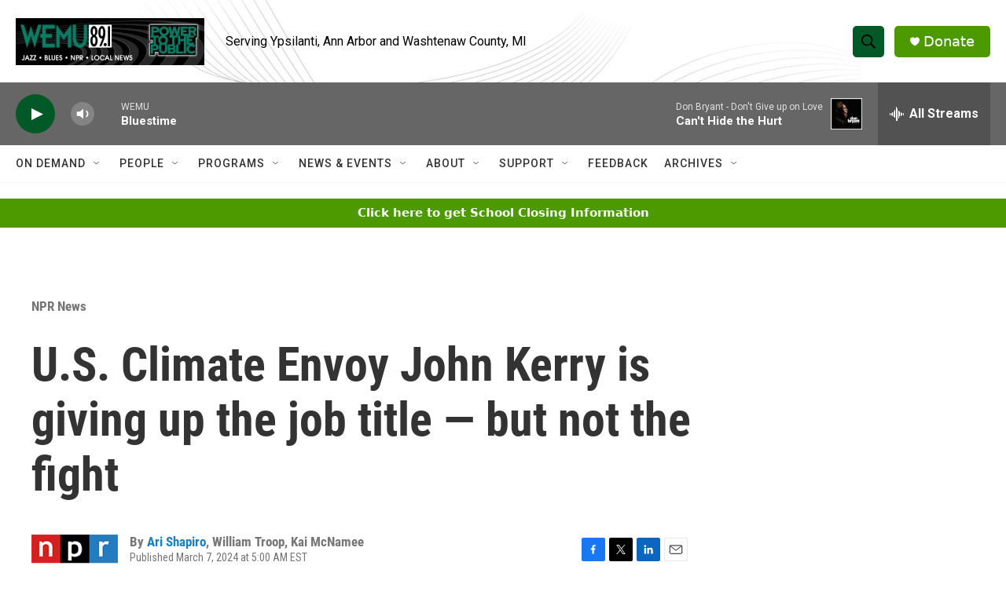

--- FILE ---
content_type: text/html;charset=UTF-8
request_url: https://www.wemu.org/npr-national-news/2024-03-07/u-s-climate-envoy-john-kerry-is-giving-up-the-job-title-but-not-the-fight
body_size: 35899
content:
<!DOCTYPE html>
<html class="ArtP aside" lang="en">
    <head>
    <meta charset="UTF-8">

    

    <style data-cssvarsponyfill="true">
        :root { --siteBgColorInverse: #121212; --primaryTextColorInverse: #ffffff; --secondaryTextColorInverse: #cccccc; --tertiaryTextColorInverse: #cccccc; --headerBgColorInverse: #000000; --headerBorderColorInverse: #858585; --headerTextColorInverse: #ffffff; --secC1_Inverse: #a2a2a2; --secC4_Inverse: #282828; --headerNavBarBgColorInverse: #121212; --headerMenuBgColorInverse: #ffffff; --headerMenuTextColorInverse: #6b2b85; --headerMenuTextColorHoverInverse: #6b2b85; --liveBlogTextColorInverse: #ffffff; --applyButtonColorInverse: #4485D5; --applyButtonTextColorInverse: #4485D5; --siteBgColor: #ffffff; --primaryTextColor: #333333; --secondaryTextColor: #666666; --secC1: #767676; --secC4: #f5f5f5; --secC5: #ffffff; --siteBgColor: #ffffff; --siteInverseBgColor: #000000; --linkColor: #1a7fc3; --linkHoverColor: #125c8e; --headerBgColor: #ffffff; --headerBgColorInverse: #000000; --headerBorderColor: #e6e6e6; --headerBorderColorInverse: #858585; --tertiaryTextColor: #1c1c1c; --headerTextColor: #000000; --headerTextColorHover: #333333; --buttonTextColor: #ffffff; --headerNavBarBgColor: #ffffff; --headerNavBarTextColor: #333333; --headerMenuBgColor: #ffffff; --headerMenuTextColor: #333333; --headerMenuTextColorHover: #68ac4d; --liveBlogTextColor: #282829; --applyButtonColor: #194173; --applyButtonTextColor: #2c4273; --primaryColor1: #666666; --primaryColor2: #025928; --breakingColor: #ff6f00; --secC2: #cccccc; --secC3: #e6e6e6; --secC5: #ffffff; --linkColor: #1a7fc3; --linkHoverColor: #125c8e; --donateBGColor: #4d9900; --headerIconColor: #ffffff; --hatButtonBgColor: #ffffff; --hatButtonBgHoverColor: #411c58; --hatButtonBorderColor: #411c58; --hatButtonBorderHoverColor: #ffffff; --hatButtoniconColor: #d62021; --hatButtonTextColor: #411c58; --hatButtonTextHoverColor: #ffffff; --footerTextColor: #ffffff; --footerTextBgColor: #ffffff; --footerPartnersBgColor: #444444; --listBorderColor: #030202; --gridBorderColor: #e6e6e6; --tagButtonBorderColor: #1a7fc3; --tagButtonTextColor: #1a7fc3; --breakingTextColor: #ffffff; --sectionTextColor: #ffffff; --contentWidth: 1240px; --primaryHeadlineFont: sans-serif; --secHlFont: sans-serif; --bodyFont: sans-serif; --colorWhite: #ffffff; --colorBlack: #000000;} .fonts-loaded { --primaryHeadlineFont: "Roboto Condensed"; --secHlFont: "Roboto Condensed"; --bodyFont: "Roboto"; --liveBlogBodyFont: "Roboto";}
    </style>

    

    
    <meta name="twitter:card" content="summary_large_image"/>
    
    
    
    
    <meta name="twitter:description" content="Outgoing climate envoy John Kerry talks about leaving the job, how another Donald Trump presidency could impact the fight against climate change, and how he remains hopeful."/>
    
    
    <meta name="twitter:image" content="https://npr.brightspotcdn.com/dims4/default/d9021e7/2147483647/strip/true/crop/5300x2981+0+1159/resize/1200x675!/quality/90/?url=https%3A%2F%2Fmedia.npr.org%2Fassets%2Fimg%2F2024%2F03%2F06%2Fgettyimages-1440792101_sq-a66834077f192905a4fbe08315c2a2bfed9acfb4.jpg"/>

    
    
    
    
    <meta name="twitter:title" content="U.S. Climate Envoy John Kerry is giving up the job title — but not the fight"/>
    

    <meta property="fb:app_id" content="646925493247952">

<meta name="disqus.shortname" content="npr-wemu">
<meta name="disqus.url" content="https://www.wemu.org/npr-national-news/2024-03-07/u-s-climate-envoy-john-kerry-is-giving-up-the-job-title-but-not-the-fight">
<meta name="disqus.title" content="U.S. Climate Envoy John Kerry is giving up the job title — but not the fight">
<meta name="disqus.identifier" content="0000018e-185f-dfba-afaf-5d7f5af70000">
    <meta property="og:title" content="U.S. Climate Envoy John Kerry is giving up the job title — but not the fight">

    <meta property="og:url" content="https://www.wemu.org/npr-national-news/2024-03-07/u-s-climate-envoy-john-kerry-is-giving-up-the-job-title-but-not-the-fight">

    <meta property="og:image" content="https://npr.brightspotcdn.com/dims4/default/c7a0545/2147483647/strip/true/crop/5300x2783+0+1259/resize/1200x630!/quality/90/?url=https%3A%2F%2Fmedia.npr.org%2Fassets%2Fimg%2F2024%2F03%2F06%2Fgettyimages-1440792101_sq-a66834077f192905a4fbe08315c2a2bfed9acfb4.jpg">

    
    <meta property="og:image:url" content="https://npr.brightspotcdn.com/dims4/default/c7a0545/2147483647/strip/true/crop/5300x2783+0+1259/resize/1200x630!/quality/90/?url=https%3A%2F%2Fmedia.npr.org%2Fassets%2Fimg%2F2024%2F03%2F06%2Fgettyimages-1440792101_sq-a66834077f192905a4fbe08315c2a2bfed9acfb4.jpg">
    
    <meta property="og:image:width" content="1200">
    <meta property="og:image:height" content="630">
    <meta property="og:image:type" content="image/jpeg">
    

    <meta property="og:description" content="Outgoing climate envoy John Kerry talks about leaving the job, how another Donald Trump presidency could impact the fight against climate change, and how he remains hopeful.">

    <meta property="og:site_name" content="WEMU-FM ">



    <meta property="og:type" content="article">

    <meta property="article:author" content="https://www.wemu.org/people/ari-shapiro">

    <meta property="article:author" content="">

    <meta property="article:author" content="">

    <meta property="article:published_time" content="2024-03-07T10:00:20">

    <meta property="article:modified_time" content="2024-03-07T10:04:45.593">

    <meta property="article:section" content="NPR News">


    <link data-cssvarsponyfill="true" class="Webpack-css" rel="stylesheet" href="https://npr.brightspotcdn.com/resource/00000177-1bc0-debb-a57f-dfcf4a950000/styleguide/All.min.0db89f2a608a6b13cec2d9fc84f71c45.gz.css">

    

    <style>.FooterNavigation-items-item {
    display: inline-block
}</style>
<style>[class*='-articleBody'] > ul,
[class*='-articleBody'] > ul ul {
    list-style-type: disc;
}</style>


    <meta name="viewport" content="width=device-width, initial-scale=1, viewport-fit=cover"><title>U.S. Climate Envoy John Kerry is giving up the job title — but not the fight | WEMU-FM </title><meta name="description" content="Outgoing climate envoy John Kerry talks about leaving the job, how another Donald Trump presidency could impact the fight against climate change, and how he remains hopeful."><link rel="canonical" href="https://www.npr.org/2024/03/07/1236316313/climate-envoy-john-kerry-joe-biden"><meta name="brightspot.contentId" content="0000018e-185f-dfba-afaf-5d7f5af70000">
    
    
    <meta name="brightspot-dataLayer" content="{
  &quot;author&quot; : &quot;Ari Shapiro, William Troop, Kai McNamee&quot;,
  &quot;bspStoryId&quot; : &quot;0000018e-185f-dfba-afaf-5d7f5af70000&quot;,
  &quot;category&quot; : &quot;NPR News&quot;,
  &quot;inlineAudio&quot; : 0,
  &quot;keywords&quot; : &quot;&quot;,
  &quot;nprCmsSite&quot; : true,
  &quot;nprStoryId&quot; : &quot;1236316313&quot;,
  &quot;pageType&quot; : &quot;news-story&quot;,
  &quot;program&quot; : &quot;&quot;,
  &quot;publishedDate&quot; : &quot;2024-03-07T05:00:20Z&quot;,
  &quot;siteName&quot; : &quot;WEMU-FM &quot;,
  &quot;station&quot; : &quot;89.1 WEMU&quot;,
  &quot;stationOrgId&quot; : &quot;1177&quot;,
  &quot;storyOrgId&quot; : &quot;s1&quot;,
  &quot;storyTheme&quot; : &quot;news-story&quot;,
  &quot;storyTitle&quot; : &quot;U.S. Climate Envoy John Kerry is giving up the job title — but not the fight&quot;,
  &quot;timezone&quot; : &quot;America/New_York&quot;,
  &quot;wordCount&quot; : 0,
  &quot;series&quot; : &quot;&quot;
}">
    <script id="brightspot-dataLayer">
        (function () {
            var dataValue = document.head.querySelector('meta[name="brightspot-dataLayer"]').content;
            if (dataValue) {
                window.brightspotDataLayer = JSON.parse(dataValue);
            }
        })();
    </script>

    

    

    
    <script src="https://npr.brightspotcdn.com/resource/00000177-1bc0-debb-a57f-dfcf4a950000/styleguide/All.min.fd8f7fccc526453c829dde80fc7c2ef5.gz.js" async></script>
    

    <script type="application/ld+json">{"@context":"http://schema.org","@type":"NewsArticle","author":[{"@context":"http://schema.org","@type":"Person","name":"Ari Shapiro","url":"https://www.wemu.org/people/ari-shapiro"},{"@context":"http://schema.org","@type":"Person","name":"William Troop"},{"@context":"http://schema.org","@type":"Person","name":"Kai McNamee"}],"dateModified":"2024-03-07T05:04:45Z","datePublished":"2024-03-07T05:00:20Z","headline":"U.S. Climate Envoy John Kerry is giving up the job title — but not the fight","image":{"@context":"http://schema.org","@type":"ImageObject","url":"https://media.npr.org/assets/img/2024/03/06/gettyimages-1440792101_custom-cb2c077846eb5eed2d7656e3d66cd6afd13a407a.jpg"},"mainEntityOfPage":{"@type":"NewsArticle","@id":"https://www.wemu.org/npr-national-news/2024-03-07/u-s-climate-envoy-john-kerry-is-giving-up-the-job-title-but-not-the-fight"},"publisher":{"@type":"Organization","name":"WEMU","logo":{"@context":"http://schema.org","@type":"ImageObject","height":"60","url":"https://npr.brightspotcdn.com/dims4/default/22709e3/2147483647/resize/x60/quality/90/?url=http%3A%2F%2Fnpr-brightspot.s3.amazonaws.com%2Fbf%2F94%2F2d4591534ce38a6cef0c6a8a3ade%2Fpttp-header-600x150.jpg","width":"240"}}}</script><script type="application/ld+json">{"@context":"http://schema.org","@type":"BreadcrumbList","itemListElement":[{"@context":"http://schema.org","@type":"ListItem","item":"https://www.wemu.org/npr-national-news","name":"NPR News","position":"1"}]}</script><script async="async" src="https://securepubads.g.doubleclick.net/tag/js/gpt.js"></script>
<script type="text/javascript">
    // Google tag setup
    var googletag = googletag || {};
    googletag.cmd = googletag.cmd || [];

    googletag.cmd.push(function () {
        // @see https://developers.google.com/publisher-tag/reference#googletag.PubAdsService_enableLazyLoad
        googletag.pubads().enableLazyLoad({
            fetchMarginPercent: 100, // fetch and render ads within this % of viewport
            renderMarginPercent: 100,
            mobileScaling: 1  // Same on mobile.
        });

        googletag.pubads().enableSingleRequest()
        googletag.pubads().enableAsyncRendering()
        googletag.pubads().collapseEmptyDivs()
        googletag.pubads().disableInitialLoad()
        googletag.enableServices()
    })
</script>
<script>

  window.fbAsyncInit = function() {
      FB.init({
          
              appId : '646925493247952',
          
          xfbml : true,
          version : 'v2.9'
      });
  };

  (function(d, s, id){
     var js, fjs = d.getElementsByTagName(s)[0];
     if (d.getElementById(id)) {return;}
     js = d.createElement(s); js.id = id;
     js.src = "//connect.facebook.net/en_US/sdk.js";
     fjs.parentNode.insertBefore(js, fjs);
   }(document, 'script', 'facebook-jssdk'));
</script>
<!-- no longer used, moved disqus script to be loaded by ps-disqus-comment-module.js to avoid errors --><meta name="gtm-dataLayer" content="{
  &quot;gtmAuthor&quot; : &quot;Ari Shapiro, William Troop, Kai McNamee&quot;,
  &quot;gtmBspStoryId&quot; : &quot;0000018e-185f-dfba-afaf-5d7f5af70000&quot;,
  &quot;gtmCategory&quot; : &quot;NPR News&quot;,
  &quot;gtmInlineAudio&quot; : 0,
  &quot;gtmKeywords&quot; : &quot;&quot;,
  &quot;gtmNprCmsSite&quot; : true,
  &quot;gtmNprStoryId&quot; : &quot;1236316313&quot;,
  &quot;gtmPageType&quot; : &quot;news-story&quot;,
  &quot;gtmProgram&quot; : &quot;&quot;,
  &quot;gtmPublishedDate&quot; : &quot;2024-03-07T05:00:20Z&quot;,
  &quot;gtmSiteName&quot; : &quot;WEMU-FM &quot;,
  &quot;gtmStation&quot; : &quot;89.1 WEMU&quot;,
  &quot;gtmStationOrgId&quot; : &quot;1177&quot;,
  &quot;gtmStoryOrgId&quot; : &quot;s1&quot;,
  &quot;gtmStoryTheme&quot; : &quot;news-story&quot;,
  &quot;gtmStoryTitle&quot; : &quot;U.S. Climate Envoy John Kerry is giving up the job title — but not the fight&quot;,
  &quot;gtmTimezone&quot; : &quot;America/New_York&quot;,
  &quot;gtmWordCount&quot; : 0,
  &quot;gtmSeries&quot; : &quot;&quot;
}"><script>

    (function () {
        var dataValue = document.head.querySelector('meta[name="gtm-dataLayer"]').content;
        if (dataValue) {
            window.dataLayer = window.dataLayer || [];
            dataValue = JSON.parse(dataValue);
            dataValue['event'] = 'gtmFirstView';
            window.dataLayer.push(dataValue);
        }
    })();

    (function(w,d,s,l,i){w[l]=w[l]||[];w[l].push({'gtm.start':
            new Date().getTime(),event:'gtm.js'});var f=d.getElementsByTagName(s)[0],
        j=d.createElement(s),dl=l!='dataLayer'?'&l='+l:'';j.async=true;j.src=
        'https://www.googletagmanager.com/gtm.js?id='+i+dl;f.parentNode.insertBefore(j,f);
})(window,document,'script','dataLayer','GTM-N39QFDR');</script><script type="application/ld+json">{"@context":"http://schema.org","@type":"ListenAction","description":"Outgoing climate envoy John Kerry talks about leaving the job, how another Donald Trump presidency could impact the fight against climate change, and how he remains hopeful.","name":"U.S. Climate Envoy John Kerry is giving up the job title — but not the fight"}</script><script>window.addEventListener('DOMContentLoaded', (event) => {
    window.nulldurationobserver = new MutationObserver(function (mutations) {
        document.querySelectorAll('.StreamPill-duration').forEach(pill => { 
      if (pill.innerText == "LISTENNULL") {
         pill.innerText = "LISTEN"
      } 
    });
      });

      window.nulldurationobserver.observe(document.body, {
        childList: true,
        subtree: true
      });
});
</script>


    <script>
        var head = document.getElementsByTagName('head')
        head = head[0]
        var link = document.createElement('link');
        link.setAttribute('href', 'https://fonts.googleapis.com/css?family=Roboto Condensed|Roboto|Roboto:400,500,700&display=swap');
        var relList = link.relList;

        if (relList && relList.supports('preload')) {
            link.setAttribute('as', 'style');
            link.setAttribute('rel', 'preload');
            link.setAttribute('onload', 'this.rel="stylesheet"');
            link.setAttribute('crossorigin', 'anonymous');
        } else {
            link.setAttribute('rel', 'stylesheet');
        }

        head.appendChild(link);
    </script>
</head>


    <body class="Page-body" data-content-width="1240px">
    <noscript>
    <iframe src="https://www.googletagmanager.com/ns.html?id=GTM-N39QFDR" height="0" width="0" style="display:none;visibility:hidden"></iframe>
</noscript>
        

    <!-- Putting icons here, so we don't have to include in a bunch of -body hbs's -->
<svg xmlns="http://www.w3.org/2000/svg" style="display:none" id="iconsMap1" class="iconsMap">
    <symbol id="play-icon" viewBox="0 0 115 115">
        <polygon points="0,0 115,57.5 0,115" fill="currentColor" />
    </symbol>
    <symbol id="grid" viewBox="0 0 32 32">
            <g>
                <path d="M6.4,5.7 C6.4,6.166669 6.166669,6.4 5.7,6.4 L0.7,6.4 C0.233331,6.4 0,6.166669 0,5.7 L0,0.7 C0,0.233331 0.233331,0 0.7,0 L5.7,0 C6.166669,0 6.4,0.233331 6.4,0.7 L6.4,5.7 Z M19.2,5.7 C19.2,6.166669 18.966669,6.4 18.5,6.4 L13.5,6.4 C13.033331,6.4 12.8,6.166669 12.8,5.7 L12.8,0.7 C12.8,0.233331 13.033331,0 13.5,0 L18.5,0 C18.966669,0 19.2,0.233331 19.2,0.7 L19.2,5.7 Z M32,5.7 C32,6.166669 31.766669,6.4 31.3,6.4 L26.3,6.4 C25.833331,6.4 25.6,6.166669 25.6,5.7 L25.6,0.7 C25.6,0.233331 25.833331,0 26.3,0 L31.3,0 C31.766669,0 32,0.233331 32,0.7 L32,5.7 Z M6.4,18.5 C6.4,18.966669 6.166669,19.2 5.7,19.2 L0.7,19.2 C0.233331,19.2 0,18.966669 0,18.5 L0,13.5 C0,13.033331 0.233331,12.8 0.7,12.8 L5.7,12.8 C6.166669,12.8 6.4,13.033331 6.4,13.5 L6.4,18.5 Z M19.2,18.5 C19.2,18.966669 18.966669,19.2 18.5,19.2 L13.5,19.2 C13.033331,19.2 12.8,18.966669 12.8,18.5 L12.8,13.5 C12.8,13.033331 13.033331,12.8 13.5,12.8 L18.5,12.8 C18.966669,12.8 19.2,13.033331 19.2,13.5 L19.2,18.5 Z M32,18.5 C32,18.966669 31.766669,19.2 31.3,19.2 L26.3,19.2 C25.833331,19.2 25.6,18.966669 25.6,18.5 L25.6,13.5 C25.6,13.033331 25.833331,12.8 26.3,12.8 L31.3,12.8 C31.766669,12.8 32,13.033331 32,13.5 L32,18.5 Z M6.4,31.3 C6.4,31.766669 6.166669,32 5.7,32 L0.7,32 C0.233331,32 0,31.766669 0,31.3 L0,26.3 C0,25.833331 0.233331,25.6 0.7,25.6 L5.7,25.6 C6.166669,25.6 6.4,25.833331 6.4,26.3 L6.4,31.3 Z M19.2,31.3 C19.2,31.766669 18.966669,32 18.5,32 L13.5,32 C13.033331,32 12.8,31.766669 12.8,31.3 L12.8,26.3 C12.8,25.833331 13.033331,25.6 13.5,25.6 L18.5,25.6 C18.966669,25.6 19.2,25.833331 19.2,26.3 L19.2,31.3 Z M32,31.3 C32,31.766669 31.766669,32 31.3,32 L26.3,32 C25.833331,32 25.6,31.766669 25.6,31.3 L25.6,26.3 C25.6,25.833331 25.833331,25.6 26.3,25.6 L31.3,25.6 C31.766669,25.6 32,25.833331 32,26.3 L32,31.3 Z" id=""></path>
            </g>
    </symbol>
    <symbol id="radio-stream" width="18" height="19" viewBox="0 0 18 19">
        <g fill="currentColor" fill-rule="nonzero">
            <path d="M.5 8c-.276 0-.5.253-.5.565v1.87c0 .312.224.565.5.565s.5-.253.5-.565v-1.87C1 8.253.776 8 .5 8zM2.5 8c-.276 0-.5.253-.5.565v1.87c0 .312.224.565.5.565s.5-.253.5-.565v-1.87C3 8.253 2.776 8 2.5 8zM3.5 7c-.276 0-.5.276-.5.617v3.766c0 .34.224.617.5.617s.5-.276.5-.617V7.617C4 7.277 3.776 7 3.5 7zM5.5 6c-.276 0-.5.275-.5.613v5.774c0 .338.224.613.5.613s.5-.275.5-.613V6.613C6 6.275 5.776 6 5.5 6zM6.5 4c-.276 0-.5.26-.5.58v8.84c0 .32.224.58.5.58s.5-.26.5-.58V4.58C7 4.26 6.776 4 6.5 4zM8.5 0c-.276 0-.5.273-.5.61v17.78c0 .337.224.61.5.61s.5-.273.5-.61V.61C9 .273 8.776 0 8.5 0zM9.5 2c-.276 0-.5.274-.5.612v14.776c0 .338.224.612.5.612s.5-.274.5-.612V2.612C10 2.274 9.776 2 9.5 2zM11.5 5c-.276 0-.5.276-.5.616v8.768c0 .34.224.616.5.616s.5-.276.5-.616V5.616c0-.34-.224-.616-.5-.616zM12.5 6c-.276 0-.5.262-.5.584v4.832c0 .322.224.584.5.584s.5-.262.5-.584V6.584c0-.322-.224-.584-.5-.584zM14.5 7c-.276 0-.5.29-.5.647v3.706c0 .357.224.647.5.647s.5-.29.5-.647V7.647C15 7.29 14.776 7 14.5 7zM15.5 8c-.276 0-.5.253-.5.565v1.87c0 .312.224.565.5.565s.5-.253.5-.565v-1.87c0-.312-.224-.565-.5-.565zM17.5 8c-.276 0-.5.253-.5.565v1.87c0 .312.224.565.5.565s.5-.253.5-.565v-1.87c0-.312-.224-.565-.5-.565z"/>
        </g>
    </symbol>
    <symbol id="icon-magnify" viewBox="0 0 31 31">
        <g>
            <path fill-rule="evenodd" d="M22.604 18.89l-.323.566 8.719 8.8L28.255 31l-8.719-8.8-.565.404c-2.152 1.346-4.386 2.018-6.7 2.018-3.39 0-6.284-1.21-8.679-3.632C1.197 18.568 0 15.66 0 12.27c0-3.39 1.197-6.283 3.592-8.678C5.987 1.197 8.88 0 12.271 0c3.39 0 6.283 1.197 8.678 3.592 2.395 2.395 3.593 5.288 3.593 8.679 0 2.368-.646 4.574-1.938 6.62zM19.162 5.77C17.322 3.925 15.089 3 12.46 3c-2.628 0-4.862.924-6.702 2.77C3.92 7.619 3 9.862 3 12.5c0 2.639.92 4.882 2.76 6.73C7.598 21.075 9.832 22 12.46 22c2.629 0 4.862-.924 6.702-2.77C21.054 17.33 22 15.085 22 12.5c0-2.586-.946-4.83-2.838-6.73z"/>
        </g>
    </symbol>
    <symbol id="burger-menu" viewBox="0 0 14 10">
        <g>
            <path fill-rule="evenodd" d="M0 5.5v-1h14v1H0zM0 1V0h14v1H0zm0 9V9h14v1H0z"></path>
        </g>
    </symbol>
    <symbol id="close-x" viewBox="0 0 14 14">
        <g>
            <path fill-rule="nonzero" d="M6.336 7L0 .664.664 0 7 6.336 13.336 0 14 .664 7.664 7 14 13.336l-.664.664L7 7.664.664 14 0 13.336 6.336 7z"></path>
        </g>
    </symbol>
    <symbol id="share-more-arrow" viewBox="0 0 512 512" style="enable-background:new 0 0 512 512;">
        <g>
            <g>
                <path d="M512,241.7L273.643,3.343v156.152c-71.41,3.744-138.015,33.337-188.958,84.28C30.075,298.384,0,370.991,0,448.222v60.436
                    l29.069-52.985c45.354-82.671,132.173-134.027,226.573-134.027c5.986,0,12.004,0.212,18.001,0.632v157.779L512,241.7z
                    M255.642,290.666c-84.543,0-163.661,36.792-217.939,98.885c26.634-114.177,129.256-199.483,251.429-199.483h15.489V78.131
                    l163.568,163.568L304.621,405.267V294.531l-13.585-1.683C279.347,291.401,267.439,290.666,255.642,290.666z"></path>
            </g>
        </g>
    </symbol>
    <symbol id="chevron" viewBox="0 0 100 100">
        <g>
            <path d="M22.4566257,37.2056786 L-21.4456527,71.9511488 C-22.9248661,72.9681457 -24.9073712,72.5311671 -25.8758148,70.9765924 L-26.9788683,69.2027424 C-27.9450684,67.6481676 -27.5292733,65.5646602 -26.0500598,64.5484493 L20.154796,28.2208967 C21.5532435,27.2597011 23.3600078,27.2597011 24.759951,28.2208967 L71.0500598,64.4659264 C72.5292733,65.4829232 72.9450684,67.5672166 71.9788683,69.1217913 L70.8750669,70.8956413 C69.9073712,72.4502161 67.9241183,72.8848368 66.4449048,71.8694118 L22.4566257,37.2056786 Z" id="Transparent-Chevron" transform="translate(22.500000, 50.000000) rotate(90.000000) translate(-22.500000, -50.000000) "></path>
        </g>
    </symbol>
</svg>

<svg xmlns="http://www.w3.org/2000/svg" style="display:none" id="iconsMap2" class="iconsMap">
    <symbol id="mono-icon-facebook" viewBox="0 0 10 19">
        <path fill-rule="evenodd" d="M2.707 18.25V10.2H0V7h2.707V4.469c0-1.336.375-2.373 1.125-3.112C4.582.62 5.578.25 6.82.25c1.008 0 1.828.047 2.461.14v2.848H7.594c-.633 0-1.067.14-1.301.422-.188.235-.281.61-.281 1.125V7H9l-.422 3.2H6.012v8.05H2.707z"></path>
    </symbol>
    <symbol id="mono-icon-instagram" viewBox="0 0 17 17">
        <g>
            <path fill-rule="evenodd" d="M8.281 4.207c.727 0 1.4.182 2.022.545a4.055 4.055 0 0 1 1.476 1.477c.364.62.545 1.294.545 2.021 0 .727-.181 1.4-.545 2.021a4.055 4.055 0 0 1-1.476 1.477 3.934 3.934 0 0 1-2.022.545c-.726 0-1.4-.182-2.021-.545a4.055 4.055 0 0 1-1.477-1.477 3.934 3.934 0 0 1-.545-2.021c0-.727.182-1.4.545-2.021A4.055 4.055 0 0 1 6.26 4.752a3.934 3.934 0 0 1 2.021-.545zm0 6.68a2.54 2.54 0 0 0 1.864-.774 2.54 2.54 0 0 0 .773-1.863 2.54 2.54 0 0 0-.773-1.863 2.54 2.54 0 0 0-1.864-.774 2.54 2.54 0 0 0-1.863.774 2.54 2.54 0 0 0-.773 1.863c0 .727.257 1.348.773 1.863a2.54 2.54 0 0 0 1.863.774zM13.45 4.03c-.023.258-.123.48-.299.668a.856.856 0 0 1-.65.281.913.913 0 0 1-.668-.28.913.913 0 0 1-.281-.669c0-.258.094-.48.281-.668a.913.913 0 0 1 .668-.28c.258 0 .48.093.668.28.187.188.281.41.281.668zm2.672.95c.023.656.035 1.746.035 3.269 0 1.523-.017 2.62-.053 3.287-.035.668-.134 1.248-.298 1.74a4.098 4.098 0 0 1-.967 1.53 4.098 4.098 0 0 1-1.53.966c-.492.164-1.072.264-1.74.3-.668.034-1.763.052-3.287.052-1.523 0-2.619-.018-3.287-.053-.668-.035-1.248-.146-1.74-.334a3.747 3.747 0 0 1-1.53-.931 4.098 4.098 0 0 1-.966-1.53c-.164-.492-.264-1.072-.299-1.74C.424 10.87.406 9.773.406 8.25S.424 5.63.46 4.963c.035-.668.135-1.248.299-1.74.21-.586.533-1.096.967-1.53A4.098 4.098 0 0 1 3.254.727c.492-.164 1.072-.264 1.74-.3C5.662.394 6.758.376 8.281.376c1.524 0 2.62.018 3.287.053.668.035 1.248.135 1.74.299a4.098 4.098 0 0 1 2.496 2.496c.165.492.27 1.078.317 1.757zm-1.687 7.91c.14-.399.234-1.032.28-1.899.024-.515.036-1.242.036-2.18V7.689c0-.961-.012-1.688-.035-2.18-.047-.89-.14-1.524-.281-1.899a2.537 2.537 0 0 0-1.512-1.511c-.375-.14-1.008-.235-1.899-.282a51.292 51.292 0 0 0-2.18-.035H7.72c-.938 0-1.664.012-2.18.035-.867.047-1.5.141-1.898.282a2.537 2.537 0 0 0-1.512 1.511c-.14.375-.234 1.008-.281 1.899a51.292 51.292 0 0 0-.036 2.18v1.125c0 .937.012 1.664.036 2.18.047.866.14 1.5.28 1.898.306.726.81 1.23 1.513 1.511.398.141 1.03.235 1.898.282.516.023 1.242.035 2.18.035h1.125c.96 0 1.687-.012 2.18-.035.89-.047 1.523-.141 1.898-.282.726-.304 1.23-.808 1.512-1.511z"></path>
        </g>
    </symbol>
    <symbol id="mono-icon-email" viewBox="0 0 512 512">
        <g>
            <path d="M67,148.7c11,5.8,163.8,89.1,169.5,92.1c5.7,3,11.5,4.4,20.5,4.4c9,0,14.8-1.4,20.5-4.4c5.7-3,158.5-86.3,169.5-92.1
                c4.1-2.1,11-5.9,12.5-10.2c2.6-7.6-0.2-10.5-11.3-10.5H257H65.8c-11.1,0-13.9,3-11.3,10.5C56,142.9,62.9,146.6,67,148.7z"></path>
            <path d="M455.7,153.2c-8.2,4.2-81.8,56.6-130.5,88.1l82.2,92.5c2,2,2.9,4.4,1.8,5.6c-1.2,1.1-3.8,0.5-5.9-1.4l-98.6-83.2
                c-14.9,9.6-25.4,16.2-27.2,17.2c-7.7,3.9-13.1,4.4-20.5,4.4c-7.4,0-12.8-0.5-20.5-4.4c-1.9-1-12.3-7.6-27.2-17.2l-98.6,83.2
                c-2,2-4.7,2.6-5.9,1.4c-1.2-1.1-0.3-3.6,1.7-5.6l82.1-92.5c-48.7-31.5-123.1-83.9-131.3-88.1c-8.8-4.5-9.3,0.8-9.3,4.9
                c0,4.1,0,205,0,205c0,9.3,13.7,20.9,23.5,20.9H257h185.5c9.8,0,21.5-11.7,21.5-20.9c0,0,0-201,0-205
                C464,153.9,464.6,148.7,455.7,153.2z"></path>
        </g>
    </symbol>
    <symbol id="default-image" width="24" height="24" viewBox="0 0 24 24" fill="none" stroke="currentColor" stroke-width="2" stroke-linecap="round" stroke-linejoin="round" class="feather feather-image">
        <rect x="3" y="3" width="18" height="18" rx="2" ry="2"></rect>
        <circle cx="8.5" cy="8.5" r="1.5"></circle>
        <polyline points="21 15 16 10 5 21"></polyline>
    </symbol>
    <symbol id="icon-email" width="18px" viewBox="0 0 20 14">
        <g id="Symbols" stroke="none" stroke-width="1" fill="none" fill-rule="evenodd" stroke-linecap="round" stroke-linejoin="round">
            <g id="social-button-bar" transform="translate(-125.000000, -8.000000)" stroke="#000000">
                <g id="Group-2" transform="translate(120.000000, 0.000000)">
                    <g id="envelope" transform="translate(6.000000, 9.000000)">
                        <path d="M17.5909091,10.6363636 C17.5909091,11.3138182 17.0410909,11.8636364 16.3636364,11.8636364 L1.63636364,11.8636364 C0.958909091,11.8636364 0.409090909,11.3138182 0.409090909,10.6363636 L0.409090909,1.63636364 C0.409090909,0.958090909 0.958909091,0.409090909 1.63636364,0.409090909 L16.3636364,0.409090909 C17.0410909,0.409090909 17.5909091,0.958090909 17.5909091,1.63636364 L17.5909091,10.6363636 L17.5909091,10.6363636 Z" id="Stroke-406"></path>
                        <polyline id="Stroke-407" points="17.1818182 0.818181818 9 7.36363636 0.818181818 0.818181818"></polyline>
                    </g>
                </g>
            </g>
        </g>
    </symbol>
    <symbol id="mono-icon-print" viewBox="0 0 12 12">
        <g fill-rule="evenodd">
            <path fill-rule="nonzero" d="M9 10V7H3v3H1a1 1 0 0 1-1-1V4a1 1 0 0 1 1-1h10a1 1 0 0 1 1 1v3.132A2.868 2.868 0 0 1 9.132 10H9zm.5-4.5a1 1 0 1 0 0-2 1 1 0 0 0 0 2zM3 0h6v2H3z"></path>
            <path d="M4 8h4v4H4z"></path>
        </g>
    </symbol>
    <symbol id="mono-icon-copylink" viewBox="0 0 12 12">
        <g fill-rule="evenodd">
            <path d="M10.199 2.378c.222.205.4.548.465.897.062.332.016.614-.132.774L8.627 6.106c-.187.203-.512.232-.75-.014a.498.498 0 0 0-.706.028.499.499 0 0 0 .026.706 1.509 1.509 0 0 0 2.165-.04l1.903-2.06c.37-.398.506-.98.382-1.636-.105-.557-.392-1.097-.77-1.445L9.968.8C9.591.452 9.03.208 8.467.145 7.803.072 7.233.252 6.864.653L4.958 2.709a1.509 1.509 0 0 0 .126 2.161.5.5 0 1 0 .68-.734c-.264-.218-.26-.545-.071-.747L7.597 1.33c.147-.16.425-.228.76-.19.353.038.71.188.931.394l.91.843.001.001zM1.8 9.623c-.222-.205-.4-.549-.465-.897-.062-.332-.016-.614.132-.774l1.905-2.057c.187-.203.512-.232.75.014a.498.498 0 0 0 .706-.028.499.499 0 0 0-.026-.706 1.508 1.508 0 0 0-2.165.04L.734 7.275c-.37.399-.506.98-.382 1.637.105.557.392 1.097.77 1.445l.91.843c.376.35.937.594 1.5.656.664.073 1.234-.106 1.603-.507L7.04 9.291a1.508 1.508 0 0 0-.126-2.16.5.5 0 0 0-.68.734c.264.218.26.545.071.747l-1.904 2.057c-.147.16-.425.228-.76.191-.353-.038-.71-.188-.931-.394l-.91-.843z"></path>
            <path d="M8.208 3.614a.5.5 0 0 0-.707.028L3.764 7.677a.5.5 0 0 0 .734.68L8.235 4.32a.5.5 0 0 0-.027-.707"></path>
        </g>
    </symbol>
    <symbol id="mono-icon-linkedin" viewBox="0 0 16 17">
        <g fill-rule="evenodd">
            <path d="M3.734 16.125H.464V5.613h3.27zM2.117 4.172c-.515 0-.96-.188-1.336-.563A1.825 1.825 0 0 1 .22 2.273c0-.515.187-.96.562-1.335.375-.375.82-.563 1.336-.563.516 0 .961.188 1.336.563.375.375.563.82.563 1.335 0 .516-.188.961-.563 1.336-.375.375-.82.563-1.336.563zM15.969 16.125h-3.27v-5.133c0-.844-.07-1.453-.21-1.828-.259-.633-.762-.95-1.512-.95s-1.278.282-1.582.845c-.235.421-.352 1.043-.352 1.863v5.203H5.809V5.613h3.128v1.442h.036c.234-.469.609-.856 1.125-1.16.562-.375 1.218-.563 1.968-.563 1.524 0 2.59.48 3.2 1.441.468.774.703 1.97.703 3.586v5.766z"></path>
        </g>
    </symbol>
    <symbol id="mono-icon-pinterest" viewBox="0 0 512 512">
        <g>
            <path d="M256,32C132.3,32,32,132.3,32,256c0,91.7,55.2,170.5,134.1,205.2c-0.6-15.6-0.1-34.4,3.9-51.4
                c4.3-18.2,28.8-122.1,28.8-122.1s-7.2-14.3-7.2-35.4c0-33.2,19.2-58,43.2-58c20.4,0,30.2,15.3,30.2,33.6
                c0,20.5-13.1,51.1-19.8,79.5c-5.6,23.8,11.9,43.1,35.4,43.1c42.4,0,71-54.5,71-119.1c0-49.1-33.1-85.8-93.2-85.8
                c-67.9,0-110.3,50.7-110.3,107.3c0,19.5,5.8,33.3,14.8,43.9c4.1,4.9,4.7,6.9,3.2,12.5c-1.1,4.1-3.5,14-4.6,18
                c-1.5,5.7-6.1,7.7-11.2,5.6c-31.3-12.8-45.9-47-45.9-85.6c0-63.6,53.7-139.9,160.1-139.9c85.5,0,141.8,61.9,141.8,128.3
                c0,87.9-48.9,153.5-120.9,153.5c-24.2,0-46.9-13.1-54.7-27.9c0,0-13,51.6-15.8,61.6c-4.7,17.3-14,34.5-22.5,48
                c20.1,5.9,41.4,9.2,63.5,9.2c123.7,0,224-100.3,224-224C480,132.3,379.7,32,256,32z"></path>
        </g>
    </symbol>
    <symbol id="mono-icon-tumblr" viewBox="0 0 512 512">
        <g>
            <path d="M321.2,396.3c-11.8,0-22.4-2.8-31.5-8.3c-6.9-4.1-11.5-9.6-14-16.4c-2.6-6.9-3.6-22.3-3.6-46.4V224h96v-64h-96V48h-61.9
                c-2.7,21.5-7.5,44.7-14.5,58.6c-7,13.9-14,25.8-25.6,35.7c-11.6,9.9-25.6,17.9-41.9,23.3V224h48v140.4c0,19,2,33.5,5.9,43.5
                c4,10,11.1,19.5,21.4,28.4c10.3,8.9,22.8,15.7,37.3,20.5c14.6,4.8,31.4,7.2,50.4,7.2c16.7,0,30.3-1.7,44.7-5.1
                c14.4-3.4,30.5-9.3,48.2-17.6v-65.6C363.2,389.4,342.3,396.3,321.2,396.3z"></path>
        </g>
    </symbol>
    <symbol id="mono-icon-twitter" viewBox="0 0 1200 1227">
        <g>
            <path d="M714.163 519.284L1160.89 0H1055.03L667.137 450.887L357.328 0H0L468.492 681.821L0 1226.37H105.866L515.491
            750.218L842.672 1226.37H1200L714.137 519.284H714.163ZM569.165 687.828L521.697 619.934L144.011 79.6944H306.615L611.412
            515.685L658.88 583.579L1055.08 1150.3H892.476L569.165 687.854V687.828Z" fill="white"></path>
        </g>
    </symbol>
    <symbol id="mono-icon-youtube" viewBox="0 0 512 512">
        <g>
            <path fill-rule="evenodd" d="M508.6,148.8c0-45-33.1-81.2-74-81.2C379.2,65,322.7,64,265,64c-3,0-6,0-9,0s-6,0-9,0c-57.6,0-114.2,1-169.6,3.6
                c-40.8,0-73.9,36.4-73.9,81.4C1,184.6-0.1,220.2,0,255.8C-0.1,291.4,1,327,3.4,362.7c0,45,33.1,81.5,73.9,81.5
                c58.2,2.7,117.9,3.9,178.6,3.8c60.8,0.2,120.3-1,178.6-3.8c40.9,0,74-36.5,74-81.5c2.4-35.7,3.5-71.3,3.4-107
                C512.1,220.1,511,184.5,508.6,148.8z M207,353.9V157.4l145,98.2L207,353.9z"></path>
        </g>
    </symbol>
    <symbol id="mono-icon-flipboard" viewBox="0 0 500 500">
        <g>
            <path d="M0,0V500H500V0ZM400,200H300V300H200V400H100V100H400Z"></path>
        </g>
    </symbol>
    <symbol id="mono-icon-bluesky" viewBox="0 0 568 501">
        <g>
            <path d="M123.121 33.6637C188.241 82.5526 258.281 181.681 284 234.873C309.719 181.681 379.759 82.5526 444.879
            33.6637C491.866 -1.61183 568 -28.9064 568 57.9464C568 75.2916 558.055 203.659 552.222 224.501C531.947 296.954
            458.067 315.434 392.347 304.249C507.222 323.8 536.444 388.56 473.333 453.32C353.473 576.312 301.061 422.461
            287.631 383.039C285.169 375.812 284.017 372.431 284 375.306C283.983 372.431 282.831 375.812 280.369 383.039C266.939
            422.461 214.527 576.312 94.6667 453.32C31.5556 388.56 60.7778 323.8 175.653 304.249C109.933 315.434 36.0535
            296.954 15.7778 224.501C9.94525 203.659 0 75.2916 0 57.9464C0 -28.9064 76.1345 -1.61183 123.121 33.6637Z"
            fill="white">
            </path>
        </g>
    </symbol>
    <symbol id="mono-icon-threads" viewBox="0 0 192 192">
        <g>
            <path d="M141.537 88.9883C140.71 88.5919 139.87 88.2104 139.019 87.8451C137.537 60.5382 122.616 44.905 97.5619 44.745C97.4484 44.7443 97.3355 44.7443 97.222 44.7443C82.2364 44.7443 69.7731 51.1409 62.102 62.7807L75.881 72.2328C81.6116 63.5383 90.6052 61.6848 97.2286 61.6848C97.3051 61.6848 97.3819 61.6848 97.4576 61.6855C105.707 61.7381 111.932 64.1366 115.961 68.814C118.893 72.2193 120.854 76.925 121.825 82.8638C114.511 81.6207 106.601 81.2385 98.145 81.7233C74.3247 83.0954 59.0111 96.9879 60.0396 116.292C60.5615 126.084 65.4397 134.508 73.775 140.011C80.8224 144.663 89.899 146.938 99.3323 146.423C111.79 145.74 121.563 140.987 128.381 132.296C133.559 125.696 136.834 117.143 138.28 106.366C144.217 109.949 148.617 114.664 151.047 120.332C155.179 129.967 155.42 145.8 142.501 158.708C131.182 170.016 117.576 174.908 97.0135 175.059C74.2042 174.89 56.9538 167.575 45.7381 153.317C35.2355 139.966 29.8077 120.682 29.6052 96C29.8077 71.3178 35.2355 52.0336 45.7381 38.6827C56.9538 24.4249 74.2039 17.11 97.0132 16.9405C119.988 17.1113 137.539 24.4614 149.184 38.788C154.894 45.8136 159.199 54.6488 162.037 64.9503L178.184 60.6422C174.744 47.9622 169.331 37.0357 161.965 27.974C147.036 9.60668 125.202 0.195148 97.0695 0H96.9569C68.8816 0.19447 47.2921 9.6418 32.7883 28.0793C19.8819 44.4864 13.2244 67.3157 13.0007 95.9325L13 96L13.0007 96.0675C13.2244 124.684 19.8819 147.514 32.7883 163.921C47.2921 182.358 68.8816 191.806 96.9569 192H97.0695C122.03 191.827 139.624 185.292 154.118 170.811C173.081 151.866 172.51 128.119 166.26 113.541C161.776 103.087 153.227 94.5962 141.537 88.9883ZM98.4405 129.507C88.0005 130.095 77.1544 125.409 76.6196 115.372C76.2232 107.93 81.9158 99.626 99.0812 98.6368C101.047 98.5234 102.976 98.468 104.871 98.468C111.106 98.468 116.939 99.0737 122.242 100.233C120.264 124.935 108.662 128.946 98.4405 129.507Z" fill="white"></path>
        </g>
    </symbol>
 </svg>

<svg xmlns="http://www.w3.org/2000/svg" style="display:none" id="iconsMap3" class="iconsMap">
    <symbol id="volume-mute" x="0px" y="0px" viewBox="0 0 24 24" style="enable-background:new 0 0 24 24;">
        <polygon fill="currentColor" points="11,5 6,9 2,9 2,15 6,15 11,19 "/>
        <line style="fill:none;stroke:currentColor;stroke-width:2;stroke-linecap:round;stroke-linejoin:round;" x1="23" y1="9" x2="17" y2="15"/>
        <line style="fill:none;stroke:currentColor;stroke-width:2;stroke-linecap:round;stroke-linejoin:round;" x1="17" y1="9" x2="23" y2="15"/>
    </symbol>
    <symbol id="volume-low" x="0px" y="0px" viewBox="0 0 24 24" style="enable-background:new 0 0 24 24;" xml:space="preserve">
        <polygon fill="currentColor" points="11,5 6,9 2,9 2,15 6,15 11,19 "/>
    </symbol>
    <symbol id="volume-mid" x="0px" y="0px" viewBox="0 0 24 24" style="enable-background:new 0 0 24 24;">
        <polygon fill="currentColor" points="11,5 6,9 2,9 2,15 6,15 11,19 "/>
        <path style="fill:none;stroke:currentColor;stroke-width:2;stroke-linecap:round;stroke-linejoin:round;" d="M15.5,8.5c2,2,2,5.1,0,7.1"/>
    </symbol>
    <symbol id="volume-high" x="0px" y="0px" viewBox="0 0 24 24" style="enable-background:new 0 0 24 24;">
        <polygon fill="currentColor" points="11,5 6,9 2,9 2,15 6,15 11,19 "/>
        <path style="fill:none;stroke:currentColor;stroke-width:2;stroke-linecap:round;stroke-linejoin:round;" d="M19.1,4.9c3.9,3.9,3.9,10.2,0,14.1 M15.5,8.5c2,2,2,5.1,0,7.1"/>
    </symbol>
    <symbol id="pause-icon" viewBox="0 0 12 16">
        <rect x="0" y="0" width="4" height="16" fill="currentColor"></rect>
        <rect x="8" y="0" width="4" height="16" fill="currentColor"></rect>
    </symbol>
    <symbol id="heart" viewBox="0 0 24 24">
        <g>
            <path d="M12 4.435c-1.989-5.399-12-4.597-12 3.568 0 4.068 3.06 9.481 12 14.997 8.94-5.516 12-10.929 12-14.997 0-8.118-10-8.999-12-3.568z"/>
        </g>
    </symbol>
    <symbol id="icon-location" width="24" height="24" viewBox="0 0 24 24" fill="currentColor" stroke="currentColor" stroke-width="2" stroke-linecap="round" stroke-linejoin="round" class="feather feather-map-pin">
        <path d="M21 10c0 7-9 13-9 13s-9-6-9-13a9 9 0 0 1 18 0z" fill="currentColor" fill-opacity="1"></path>
        <circle cx="12" cy="10" r="5" fill="#ffffff"></circle>
    </symbol>
    <symbol id="icon-ticket" width="23px" height="15px" viewBox="0 0 23 15">
        <g stroke="none" stroke-width="1" fill="none" fill-rule="evenodd">
            <g transform="translate(-625.000000, -1024.000000)">
                <g transform="translate(625.000000, 1024.000000)">
                    <path d="M0,12.057377 L0,3.94262296 C0.322189879,4.12588308 0.696256938,4.23076923 1.0952381,4.23076923 C2.30500469,4.23076923 3.28571429,3.26645946 3.28571429,2.07692308 C3.28571429,1.68461385 3.17904435,1.31680209 2.99266757,1 L20.0073324,1 C19.8209556,1.31680209 19.7142857,1.68461385 19.7142857,2.07692308 C19.7142857,3.26645946 20.6949953,4.23076923 21.9047619,4.23076923 C22.3037431,4.23076923 22.6778101,4.12588308 23,3.94262296 L23,12.057377 C22.6778101,11.8741169 22.3037431,11.7692308 21.9047619,11.7692308 C20.6949953,11.7692308 19.7142857,12.7335405 19.7142857,13.9230769 C19.7142857,14.3153862 19.8209556,14.6831979 20.0073324,15 L2.99266757,15 C3.17904435,14.6831979 3.28571429,14.3153862 3.28571429,13.9230769 C3.28571429,12.7335405 2.30500469,11.7692308 1.0952381,11.7692308 C0.696256938,11.7692308 0.322189879,11.8741169 -2.13162821e-14,12.057377 Z" fill="currentColor"></path>
                    <path d="M14.5,0.533333333 L14.5,15.4666667" stroke="#FFFFFF" stroke-linecap="square" stroke-dasharray="2"></path>
                </g>
            </g>
        </g>
    </symbol>
    <symbol id="icon-refresh" width="24" height="24" viewBox="0 0 24 24" fill="none" stroke="currentColor" stroke-width="2" stroke-linecap="round" stroke-linejoin="round" class="feather feather-refresh-cw">
        <polyline points="23 4 23 10 17 10"></polyline>
        <polyline points="1 20 1 14 7 14"></polyline>
        <path d="M3.51 9a9 9 0 0 1 14.85-3.36L23 10M1 14l4.64 4.36A9 9 0 0 0 20.49 15"></path>
    </symbol>

    <symbol>
    <g id="mono-icon-link-post" stroke="none" stroke-width="1" fill="none" fill-rule="evenodd">
        <g transform="translate(-313.000000, -10148.000000)" fill="#000000" fill-rule="nonzero">
            <g transform="translate(306.000000, 10142.000000)">
                <path d="M14.0614027,11.2506973 L14.3070318,11.2618997 C15.6181751,11.3582102 16.8219637,12.0327684 17.6059678,13.1077805 C17.8500396,13.4424472 17.7765978,13.9116075 17.441931,14.1556793 C17.1072643,14.3997511 16.638104,14.3263093 16.3940322,13.9916425 C15.8684436,13.270965 15.0667922,12.8217495 14.1971448,12.7578692 C13.3952042,12.6989624 12.605753,12.9728728 12.0021966,13.5148801 L11.8552806,13.6559298 L9.60365896,15.9651545 C8.45118119,17.1890154 8.4677248,19.1416686 9.64054436,20.3445766 C10.7566428,21.4893084 12.5263723,21.5504727 13.7041492,20.5254372 L13.8481981,20.3916503 L15.1367586,19.070032 C15.4259192,18.7734531 15.9007548,18.7674393 16.1973338,19.0565998 C16.466951,19.3194731 16.4964317,19.7357968 16.282313,20.0321436 L16.2107659,20.117175 L14.9130245,21.4480474 C13.1386707,23.205741 10.3106091,23.1805355 8.5665371,21.3917196 C6.88861294,19.6707486 6.81173139,16.9294487 8.36035888,15.1065701 L8.5206409,14.9274155 L10.7811785,12.6088842 C11.6500838,11.7173642 12.8355419,11.2288664 14.0614027,11.2506973 Z M22.4334629,7.60828039 C24.1113871,9.32925141 24.1882686,12.0705513 22.6396411,13.8934299 L22.4793591,14.0725845 L20.2188215,16.3911158 C19.2919892,17.3420705 18.0049901,17.8344754 16.6929682,17.7381003 C15.3818249,17.6417898 14.1780363,16.9672316 13.3940322,15.8922195 C13.1499604,15.5575528 13.2234022,15.0883925 13.558069,14.8443207 C13.8927357,14.6002489 14.361896,14.6736907 14.6059678,15.0083575 C15.1315564,15.729035 15.9332078,16.1782505 16.8028552,16.2421308 C17.6047958,16.3010376 18.394247,16.0271272 18.9978034,15.4851199 L19.1447194,15.3440702 L21.396341,13.0348455 C22.5488188,11.8109846 22.5322752,9.85833141 21.3594556,8.65542337 C20.2433572,7.51069163 18.4736277,7.44952726 17.2944986,8.47594561 L17.1502735,8.60991269 L15.8541776,9.93153101 C15.5641538,10.2272658 15.0893026,10.2318956 14.7935678,9.94187181 C14.524718,9.67821384 14.4964508,9.26180596 14.7114324,8.96608447 L14.783227,8.88126205 L16.0869755,7.55195256 C17.8613293,5.79425896 20.6893909,5.81946452 22.4334629,7.60828039 Z" id="Icon-Link"></path>
            </g>
        </g>
    </g>
    </symbol>
    <symbol id="icon-passport-badge" viewBox="0 0 80 80">
        <g fill="none" fill-rule="evenodd">
            <path fill="#5680FF" d="M0 0L80 0 0 80z" transform="translate(-464.000000, -281.000000) translate(100.000000, 180.000000) translate(364.000000, 101.000000)"/>
            <g fill="#FFF" fill-rule="nonzero">
                <path d="M17.067 31.676l-3.488-11.143-11.144-3.488 11.144-3.488 3.488-11.144 3.488 11.166 11.143 3.488-11.143 3.466-3.488 11.143zm4.935-19.567l1.207.373 2.896-4.475-4.497 2.895.394 1.207zm-9.871 0l.373-1.207-4.497-2.895 2.895 4.475 1.229-.373zm9.871 9.893l-.373 1.207 4.497 2.896-2.895-4.497-1.229.394zm-9.871 0l-1.207-.373-2.895 4.497 4.475-2.895-.373-1.229zm22.002-4.935c0 9.41-7.634 17.066-17.066 17.066C7.656 34.133 0 26.5 0 17.067 0 7.634 7.634 0 17.067 0c9.41 0 17.066 7.634 17.066 17.067zm-2.435 0c0-8.073-6.559-14.632-14.631-14.632-8.073 0-14.632 6.559-14.632 14.632 0 8.072 6.559 14.631 14.632 14.631 8.072-.022 14.631-6.58 14.631-14.631z" transform="translate(-464.000000, -281.000000) translate(100.000000, 180.000000) translate(364.000000, 101.000000) translate(6.400000, 6.400000)"/>
            </g>
        </g>
    </symbol>
    <symbol id="icon-passport-badge-circle" viewBox="0 0 45 45">
        <g fill="none" fill-rule="evenodd">
            <circle cx="23.5" cy="23" r="20.5" fill="#5680FF"/>
            <g fill="#FFF" fill-rule="nonzero">
                <path d="M17.067 31.676l-3.488-11.143-11.144-3.488 11.144-3.488 3.488-11.144 3.488 11.166 11.143 3.488-11.143 3.466-3.488 11.143zm4.935-19.567l1.207.373 2.896-4.475-4.497 2.895.394 1.207zm-9.871 0l.373-1.207-4.497-2.895 2.895 4.475 1.229-.373zm9.871 9.893l-.373 1.207 4.497 2.896-2.895-4.497-1.229.394zm-9.871 0l-1.207-.373-2.895 4.497 4.475-2.895-.373-1.229zm22.002-4.935c0 9.41-7.634 17.066-17.066 17.066C7.656 34.133 0 26.5 0 17.067 0 7.634 7.634 0 17.067 0c9.41 0 17.066 7.634 17.066 17.067zm-2.435 0c0-8.073-6.559-14.632-14.631-14.632-8.073 0-14.632 6.559-14.632 14.632 0 8.072 6.559 14.631 14.632 14.631 8.072-.022 14.631-6.58 14.631-14.631z" transform="translate(-464.000000, -281.000000) translate(100.000000, 180.000000) translate(364.000000, 101.000000) translate(6.400000, 6.400000)"/>
            </g>
        </g>
    </symbol>
    <symbol id="icon-pbs-charlotte-passport-navy" viewBox="0 0 401 42">
        <g fill="none" fill-rule="evenodd">
            <g transform="translate(-91.000000, -1361.000000) translate(89.000000, 1275.000000) translate(2.828125, 86.600000) translate(217.623043, -0.000000)">
                <circle cx="20.435" cy="20.435" r="20.435" fill="#5680FF"/>
                <path fill="#FFF" fill-rule="nonzero" d="M20.435 36.115l-3.743-11.96-11.96-3.743 11.96-3.744 3.743-11.96 3.744 11.984 11.96 3.743-11.96 3.72-3.744 11.96zm5.297-21l1.295.4 3.108-4.803-4.826 3.108.423 1.295zm-10.594 0l.4-1.295-4.826-3.108 3.108 4.803 1.318-.4zm10.594 10.617l-.4 1.295 4.826 3.108-3.107-4.826-1.319.423zm-10.594 0l-1.295-.4-3.107 4.826 4.802-3.107-.4-1.319zm23.614-5.297c0 10.1-8.193 18.317-18.317 18.317-10.1 0-18.316-8.193-18.316-18.317 0-10.123 8.193-18.316 18.316-18.316 10.1 0 18.317 8.193 18.317 18.316zm-2.614 0c0-8.664-7.039-15.703-15.703-15.703S4.732 11.772 4.732 20.435c0 8.664 7.04 15.703 15.703 15.703 8.664-.023 15.703-7.063 15.703-15.703z"/>
            </g>
            <path fill="currentColor" fill-rule="nonzero" d="M4.898 31.675v-8.216h2.1c2.866 0 5.075-.658 6.628-1.975 1.554-1.316 2.33-3.217 2.33-5.703 0-2.39-.729-4.19-2.187-5.395-1.46-1.206-3.59-1.81-6.391-1.81H0v23.099h4.898zm1.611-12.229H4.898V12.59h2.227c1.338 0 2.32.274 2.947.821.626.548.94 1.396.94 2.544 0 1.137-.374 2.004-1.122 2.599-.748.595-1.875.892-3.38.892zm22.024 12.229c2.612 0 4.68-.59 6.201-1.77 1.522-1.18 2.283-2.823 2.283-4.93 0-1.484-.324-2.674-.971-3.57-.648-.895-1.704-1.506-3.168-1.832v-.158c1.074-.18 1.935-.711 2.583-1.596.648-.885.972-2.017.972-3.397 0-2.032-.74-3.515-2.22-4.447-1.48-.932-3.858-1.398-7.133-1.398H19.89v23.098h8.642zm-.9-13.95h-2.844V12.59h2.575c1.401 0 2.425.192 3.073.576.648.385.972 1.02.972 1.904 0 .948-.298 1.627-.893 2.038-.595.41-1.556.616-2.883.616zm.347 9.905H24.79v-6.02h3.033c2.739 0 4.108.96 4.108 2.876 0 1.064-.321 1.854-.964 2.37-.642.516-1.638.774-2.986.774zm18.343 4.36c2.676 0 4.764-.6 6.265-1.8 1.5-1.201 2.251-2.844 2.251-4.93 0-1.506-.4-2.778-1.2-3.815-.801-1.038-2.281-2.072-4.44-3.105-1.633-.779-2.668-1.319-3.105-1.619-.437-.3-.755-.61-.955-.932-.2-.321-.3-.698-.3-1.13 0-.695.247-1.258.742-1.69.495-.432 1.206-.648 2.133-.648.78 0 1.572.1 2.377.3.806.2 1.825.553 3.058 1.059l1.58-3.808c-1.19-.516-2.33-.916-3.421-1.2-1.09-.285-2.236-.427-3.436-.427-2.444 0-4.358.585-5.743 1.754-1.385 1.169-2.078 2.775-2.078 4.818 0 1.085.211 2.033.632 2.844.422.811.985 1.522 1.69 2.133.706.61 1.765 1.248 3.176 1.912 1.506.716 2.504 1.237 2.994 1.564.49.326.861.666 1.114 1.019.253.353.38.755.38 1.208 0 .811-.288 1.422-.862 1.833-.574.41-1.398.616-2.472.616-.896 0-1.883-.142-2.963-.426-1.08-.285-2.398-.775-3.957-1.47v4.55c1.896.927 4.076 1.39 6.54 1.39zm29.609 0c2.338 0 4.455-.394 6.351-1.184v-4.108c-2.307.811-4.27 1.216-5.893 1.216-3.865 0-5.798-2.575-5.798-7.725 0-2.475.506-4.405 1.517-5.79 1.01-1.385 2.438-2.078 4.281-2.078.843 0 1.701.153 2.575.458.874.306 1.743.664 2.607 1.075l1.58-3.982c-2.265-1.084-4.519-1.627-6.762-1.627-2.201 0-4.12.482-5.759 1.446-1.637.963-2.893 2.348-3.768 4.155-.874 1.806-1.31 3.91-1.31 6.311 0 3.813.89 6.738 2.67 8.777 1.78 2.038 4.35 3.057 7.709 3.057zm15.278-.315v-8.31c0-2.054.3-3.54.9-4.456.601-.916 1.575-1.374 2.923-1.374 1.896 0 2.844 1.274 2.844 3.823v10.317h4.819V20.157c0-2.085-.537-3.686-1.612-4.802-1.074-1.117-2.649-1.675-4.724-1.675-2.338 0-4.044.864-5.118 2.59h-.253l.11-1.421c.074-1.443.111-2.36.111-2.749V7.092h-4.819v24.583h4.82zm20.318.316c1.38 0 2.499-.198 3.357-.593.859-.395 1.693-1.103 2.504-2.125h.127l.932 2.402h3.365v-11.77c0-2.107-.632-3.676-1.896-4.708-1.264-1.033-3.08-1.549-5.45-1.549-2.476 0-4.73.532-6.762 1.596l1.595 3.254c1.907-.853 3.566-1.28 4.977-1.28 1.833 0 2.749.896 2.749 2.687v.774l-3.065.094c-2.644.095-4.621.588-5.932 1.478-1.312.89-1.967 2.272-1.967 4.147 0 1.79.487 3.17 1.461 4.14.974.968 2.31 1.453 4.005 1.453zm1.817-3.524c-1.559 0-2.338-.679-2.338-2.038 0-.948.342-1.653 1.027-2.117.684-.463 1.727-.716 3.128-.758l1.864-.063v1.453c0 1.064-.334 1.917-1.003 2.56-.669.642-1.562.963-2.678.963zm17.822 3.208v-8.99c0-1.422.429-2.528 1.287-3.318.859-.79 2.057-1.185 3.594-1.185.559 0 1.033.053 1.422.158l.364-4.518c-.432-.095-.975-.142-1.628-.142-1.095 0-2.109.303-3.04.908-.933.606-1.673 1.404-2.22 2.394h-.237l-.711-2.97h-3.65v17.663h4.819zm14.267 0V7.092h-4.819v24.583h4.819zm12.07.316c2.708 0 4.82-.811 6.336-2.433 1.517-1.622 2.275-3.871 2.275-6.746 0-1.854-.347-3.47-1.043-4.85-.695-1.38-1.69-2.439-2.986-3.176-1.295-.738-2.79-1.106-4.486-1.106-2.728 0-4.845.8-6.351 2.401-1.507 1.601-2.26 3.845-2.26 6.73 0 1.854.348 3.476 1.043 4.867.695 1.39 1.69 2.456 2.986 3.199 1.295.742 2.791 1.114 4.487 1.114zm.064-3.871c-1.295 0-2.23-.448-2.804-1.343-.574-.895-.861-2.217-.861-3.965 0-1.76.284-3.073.853-3.942.569-.87 1.495-1.304 2.78-1.304 1.296 0 2.228.437 2.797 1.312.569.874.853 2.185.853 3.934 0 1.758-.282 3.083-.845 3.973-.564.89-1.488 1.335-2.773 1.335zm18.154 3.87c1.748 0 3.222-.268 4.423-.805v-3.586c-1.18.368-2.19.552-3.033.552-.632 0-1.14-.163-1.525-.49-.384-.326-.576-.831-.576-1.516V17.63h4.945v-3.618h-4.945v-3.76h-3.081l-1.39 3.728-2.655 1.611v2.039h2.307v8.515c0 1.949.44 3.41 1.32 4.384.879.974 2.282 1.462 4.21 1.462zm13.619 0c1.748 0 3.223-.268 4.423-.805v-3.586c-1.18.368-2.19.552-3.033.552-.632 0-1.14-.163-1.524-.49-.385-.326-.577-.831-.577-1.516V17.63h4.945v-3.618h-4.945v-3.76h-3.08l-1.391 3.728-2.654 1.611v2.039h2.306v8.515c0 1.949.44 3.41 1.32 4.384.879.974 2.282 1.462 4.21 1.462zm15.562 0c1.38 0 2.55-.102 3.508-.308.958-.205 1.859-.518 2.701-.94v-3.728c-1.032.484-2.022.837-2.97 1.058-.948.222-1.954.332-3.017.332-1.37 0-2.433-.384-3.192-1.153-.758-.769-1.164-1.838-1.216-3.207h11.39v-2.338c0-2.507-.695-4.471-2.085-5.893-1.39-1.422-3.333-2.133-5.83-2.133-2.612 0-4.658.808-6.137 2.425-1.48 1.617-2.22 3.905-2.22 6.864 0 2.876.8 5.098 2.401 6.668 1.601 1.569 3.824 2.354 6.667 2.354zm2.686-11.153h-6.762c.085-1.19.416-2.11.996-2.757.579-.648 1.38-.972 2.401-.972 1.022 0 1.833.324 2.433.972.6.648.911 1.566.932 2.757zM270.555 31.675v-8.216h2.102c2.864 0 5.074-.658 6.627-1.975 1.554-1.316 2.33-3.217 2.33-5.703 0-2.39-.729-4.19-2.188-5.395-1.458-1.206-3.589-1.81-6.39-1.81h-7.378v23.099h4.897zm1.612-12.229h-1.612V12.59h2.228c1.338 0 2.32.274 2.946.821.627.548.94 1.396.94 2.544 0 1.137-.373 2.004-1.121 2.599-.748.595-1.875.892-3.381.892zm17.3 12.545c1.38 0 2.5-.198 3.357-.593.859-.395 1.694-1.103 2.505-2.125h.126l.932 2.402h3.365v-11.77c0-2.107-.632-3.676-1.896-4.708-1.264-1.033-3.08-1.549-5.45-1.549-2.475 0-4.73.532-6.762 1.596l1.596 3.254c1.906-.853 3.565-1.28 4.976-1.28 1.833 0 2.75.896 2.75 2.687v.774l-3.066.094c-2.643.095-4.62.588-5.932 1.478-1.311.89-1.967 2.272-1.967 4.147 0 1.79.487 3.17 1.461 4.14.975.968 2.31 1.453 4.005 1.453zm1.817-3.524c-1.559 0-2.338-.679-2.338-2.038 0-.948.342-1.653 1.027-2.117.684-.463 1.727-.716 3.128-.758l1.864-.063v1.453c0 1.064-.334 1.917-1.003 2.56-.669.642-1.561.963-2.678.963zm17.79 3.524c2.507 0 4.39-.474 5.648-1.422 1.259-.948 1.888-2.328 1.888-4.14 0-.874-.152-1.627-.458-2.259-.305-.632-.78-1.19-1.422-1.674-.642-.485-1.653-1.006-3.033-1.565-1.548-.621-2.552-1.09-3.01-1.406-.458-.316-.687-.69-.687-1.121 0-.77.71-1.154 2.133-1.154.8 0 1.585.121 2.354.364.769.242 1.595.553 2.48.932l1.454-3.476c-2.012-.927-4.082-1.39-6.21-1.39-2.232 0-3.957.429-5.173 1.287-1.217.859-1.825 2.073-1.825 3.642 0 .916.145 1.688.434 2.315.29.626.753 1.182 1.39 1.666.638.485 1.636 1.011 2.995 1.58.947.4 1.706.75 2.275 1.05.568.301.969.57 1.2.807.232.237.348.545.348.924 0 1.01-.874 1.516-2.623 1.516-.853 0-1.84-.142-2.962-.426-1.122-.284-2.13-.637-3.025-1.059v3.982c.79.337 1.637.592 2.543.766.906.174 2.001.26 3.286.26zm15.658 0c2.506 0 4.389-.474 5.648-1.422 1.258-.948 1.888-2.328 1.888-4.14 0-.874-.153-1.627-.459-2.259-.305-.632-.779-1.19-1.421-1.674-.643-.485-1.654-1.006-3.034-1.565-1.548-.621-2.551-1.09-3.01-1.406-.458-.316-.687-.69-.687-1.121 0-.77.711-1.154 2.133-1.154.8 0 1.585.121 2.354.364.769.242 1.596.553 2.48.932l1.454-3.476c-2.012-.927-4.081-1.39-6.209-1.39-2.233 0-3.957.429-5.174 1.287-1.216.859-1.825 2.073-1.825 3.642 0 .916.145 1.688.435 2.315.29.626.753 1.182 1.39 1.666.637.485 1.635 1.011 2.994 1.58.948.4 1.706.75 2.275 1.05.569.301.969.57 1.2.807.232.237.348.545.348.924 0 1.01-.874 1.516-2.622 1.516-.854 0-1.84-.142-2.963-.426-1.121-.284-2.13-.637-3.025-1.059v3.982c.79.337 1.638.592 2.543.766.906.174 2.002.26 3.287.26zm15.689 7.457V32.29c0-.232-.085-1.085-.253-2.56h.253c1.18 1.506 2.806 2.26 4.881 2.26 1.38 0 2.58-.364 3.602-1.09 1.022-.727 1.81-1.786 2.362-3.176.553-1.39.83-3.028.83-4.913 0-2.865-.59-5.103-1.77-6.715-1.18-1.611-2.812-2.417-4.897-2.417-2.212 0-3.881.874-5.008 2.622h-.222l-.679-2.29h-3.918v25.436h4.819zm3.523-11.36c-1.222 0-2.115-.41-2.678-1.232-.564-.822-.845-2.18-.845-4.076v-.521c.02-1.686.305-2.894.853-3.626.547-.732 1.416-1.098 2.606-1.098 1.138 0 1.973.434 2.505 1.303.531.87.797 2.172.797 3.91 0 3.56-1.08 5.34-3.238 5.34zm19.149 3.903c2.706 0 4.818-.811 6.335-2.433 1.517-1.622 2.275-3.871 2.275-6.746 0-1.854-.348-3.47-1.043-4.85-.695-1.38-1.69-2.439-2.986-3.176-1.295-.738-2.79-1.106-4.487-1.106-2.728 0-4.845.8-6.35 2.401-1.507 1.601-2.26 3.845-2.26 6.73 0 1.854.348 3.476 1.043 4.867.695 1.39 1.69 2.456 2.986 3.199 1.295.742 2.79 1.114 4.487 1.114zm.063-3.871c-1.296 0-2.23-.448-2.805-1.343-.574-.895-.86-2.217-.86-3.965 0-1.76.284-3.073.853-3.942.568-.87 1.495-1.304 2.78-1.304 1.296 0 2.228.437 2.797 1.312.568.874.853 2.185.853 3.934 0 1.758-.282 3.083-.846 3.973-.563.89-1.487 1.335-2.772 1.335zm16.921 3.555v-8.99c0-1.422.43-2.528 1.288-3.318.858-.79 2.056-1.185 3.594-1.185.558 0 1.032.053 1.422.158l.363-4.518c-.432-.095-.974-.142-1.627-.142-1.096 0-2.11.303-3.041.908-.933.606-1.672 1.404-2.22 2.394h-.237l-.711-2.97h-3.65v17.663h4.819zm15.5.316c1.748 0 3.222-.269 4.423-.806v-3.586c-1.18.368-2.19.552-3.033.552-.632 0-1.14-.163-1.525-.49-.384-.326-.577-.831-.577-1.516V17.63h4.945v-3.618h-4.945v-3.76h-3.08l-1.39 3.728-2.655 1.611v2.039h2.307v8.515c0 1.949.44 3.41 1.319 4.384.88.974 2.283 1.462 4.21 1.462z" transform="translate(-91.000000, -1361.000000) translate(89.000000, 1275.000000) translate(2.828125, 86.600000)"/>
        </g>
    </symbol>
    <symbol id="icon-closed-captioning" viewBox="0 0 512 512">
        <g>
            <path fill="currentColor" d="M464 64H48C21.5 64 0 85.5 0 112v288c0 26.5 21.5 48 48 48h416c26.5 0 48-21.5 48-48V112c0-26.5-21.5-48-48-48zm-6 336H54c-3.3 0-6-2.7-6-6V118c0-3.3 2.7-6 6-6h404c3.3 0 6 2.7 6 6v276c0 3.3-2.7 6-6 6zm-211.1-85.7c1.7 2.4 1.5 5.6-.5 7.7-53.6 56.8-172.8 32.1-172.8-67.9 0-97.3 121.7-119.5 172.5-70.1 2.1 2 2.5 3.2 1 5.7l-17.5 30.5c-1.9 3.1-6.2 4-9.1 1.7-40.8-32-94.6-14.9-94.6 31.2 0 48 51 70.5 92.2 32.6 2.8-2.5 7.1-2.1 9.2.9l19.6 27.7zm190.4 0c1.7 2.4 1.5 5.6-.5 7.7-53.6 56.9-172.8 32.1-172.8-67.9 0-97.3 121.7-119.5 172.5-70.1 2.1 2 2.5 3.2 1 5.7L420 220.2c-1.9 3.1-6.2 4-9.1 1.7-40.8-32-94.6-14.9-94.6 31.2 0 48 51 70.5 92.2 32.6 2.8-2.5 7.1-2.1 9.2.9l19.6 27.7z"></path>
        </g>
    </symbol>
    <symbol id="circle" viewBox="0 0 24 24">
        <circle cx="50%" cy="50%" r="50%"></circle>
    </symbol>
    <symbol id="spinner" role="img" viewBox="0 0 512 512">
        <g class="fa-group">
            <path class="fa-secondary" fill="currentColor" d="M478.71 364.58zm-22 6.11l-27.83-15.9a15.92 15.92 0 0 1-6.94-19.2A184 184 0 1 1 256 72c5.89 0 11.71.29 17.46.83-.74-.07-1.48-.15-2.23-.21-8.49-.69-15.23-7.31-15.23-15.83v-32a16 16 0 0 1 15.34-16C266.24 8.46 261.18 8 256 8 119 8 8 119 8 256s111 248 248 248c98 0 182.42-56.95 222.71-139.42-4.13 7.86-14.23 10.55-22 6.11z" opacity="0.4"/><path class="fa-primary" fill="currentColor" d="M271.23 72.62c-8.49-.69-15.23-7.31-15.23-15.83V24.73c0-9.11 7.67-16.78 16.77-16.17C401.92 17.18 504 124.67 504 256a246 246 0 0 1-25 108.24c-4 8.17-14.37 11-22.26 6.45l-27.84-15.9c-7.41-4.23-9.83-13.35-6.2-21.07A182.53 182.53 0 0 0 440 256c0-96.49-74.27-175.63-168.77-183.38z"/>
        </g>
    </symbol>
    <symbol id="icon-calendar" width="24" height="24" viewBox="0 0 24 24" fill="none" stroke="currentColor" stroke-width="2" stroke-linecap="round" stroke-linejoin="round">
        <rect x="3" y="4" width="18" height="18" rx="2" ry="2"/>
        <line x1="16" y1="2" x2="16" y2="6"/>
        <line x1="8" y1="2" x2="8" y2="6"/>
        <line x1="3" y1="10" x2="21" y2="10"/>
    </symbol>
    <symbol id="icon-arrow-rotate" viewBox="0 0 512 512">
        <path d="M454.7 288.1c-12.78-3.75-26.06 3.594-29.75 16.31C403.3 379.9 333.8 432 255.1 432c-66.53 0-126.8-38.28-156.5-96h100.4c13.25 0 24-10.75 24-24S213.2 288 199.9 288h-160c-13.25 0-24 10.75-24 24v160c0 13.25 10.75 24 24 24s24-10.75 24-24v-102.1C103.7 436.4 176.1 480 255.1 480c99 0 187.4-66.31 215.1-161.3C474.8 305.1 467.4 292.7 454.7 288.1zM472 16C458.8 16 448 26.75 448 40v102.1C408.3 75.55 335.8 32 256 32C157 32 68.53 98.31 40.91 193.3C37.19 206 44.5 219.3 57.22 223c12.84 3.781 26.09-3.625 29.75-16.31C108.7 132.1 178.2 80 256 80c66.53 0 126.8 38.28 156.5 96H312C298.8 176 288 186.8 288 200S298.8 224 312 224h160c13.25 0 24-10.75 24-24v-160C496 26.75 485.3 16 472 16z"/>
    </symbol>
</svg>


<ps-header class="PH">
    <div class="PH-ham-m">
        <div class="PH-ham-m-wrapper">
            <div class="PH-ham-m-top">
                
                    <div class="PH-logo">
                        <ps-logo>
<a aria-label="home page" href="/" class="stationLogo"  >
    
        
            <picture>
    
    
        
            
        
    

    
    
        
            
        
    

    
    
        
            
        
    

    
    
        
            
    
            <source type="image/webp"  width="240"
     height="60" srcset="https://npr.brightspotcdn.com/dims4/default/e313c7e/2147483647/strip/true/crop/240x60+0+0/resize/480x120!/format/webp/quality/90/?url=https%3A%2F%2Fnpr.brightspotcdn.com%2Fdims4%2Fdefault%2F22709e3%2F2147483647%2Fresize%2Fx60%2Fquality%2F90%2F%3Furl%3Dhttp%3A%2F%2Fnpr-brightspot.s3.amazonaws.com%2Fbf%2F94%2F2d4591534ce38a6cef0c6a8a3ade%2Fpttp-header-600x150.jpg 2x"data-size="siteLogo"
/>
    

    
        <source width="240"
     height="60" srcset="https://npr.brightspotcdn.com/dims4/default/e383d8e/2147483647/strip/true/crop/240x60+0+0/resize/240x60!/quality/90/?url=https%3A%2F%2Fnpr.brightspotcdn.com%2Fdims4%2Fdefault%2F22709e3%2F2147483647%2Fresize%2Fx60%2Fquality%2F90%2F%3Furl%3Dhttp%3A%2F%2Fnpr-brightspot.s3.amazonaws.com%2Fbf%2F94%2F2d4591534ce38a6cef0c6a8a3ade%2Fpttp-header-600x150.jpg"data-size="siteLogo"
/>
    

        
    

    
    <img class="Image" alt="" srcset="https://npr.brightspotcdn.com/dims4/default/a4ab176/2147483647/strip/true/crop/240x60+0+0/resize/480x120!/quality/90/?url=https%3A%2F%2Fnpr.brightspotcdn.com%2Fdims4%2Fdefault%2F22709e3%2F2147483647%2Fresize%2Fx60%2Fquality%2F90%2F%3Furl%3Dhttp%3A%2F%2Fnpr-brightspot.s3.amazonaws.com%2Fbf%2F94%2F2d4591534ce38a6cef0c6a8a3ade%2Fpttp-header-600x150.jpg 2x" width="240" height="60" loading="lazy" src="https://npr.brightspotcdn.com/dims4/default/e383d8e/2147483647/strip/true/crop/240x60+0+0/resize/240x60!/quality/90/?url=https%3A%2F%2Fnpr.brightspotcdn.com%2Fdims4%2Fdefault%2F22709e3%2F2147483647%2Fresize%2Fx60%2Fquality%2F90%2F%3Furl%3Dhttp%3A%2F%2Fnpr-brightspot.s3.amazonaws.com%2Fbf%2F94%2F2d4591534ce38a6cef0c6a8a3ade%2Fpttp-header-600x150.jpg">


</picture>
        
    
    </a>
</ps-logo>

                    </div>
                
                <button class="PH-ham-m-close" aria-label="hamburger-menu-close" aria-expanded="false"><svg class="close-x"><use xlink:href="#close-x"></use></svg></button>
            </div>
            
                <div class="PH-search-overlay-mobile">
                    <form class="PH-search-form" action="https://www.wemu.org/search#nt=navsearch" novalidate="" autocomplete="off">
                        <label><input placeholder="Search" type="text" class="PH-search-input-mobile" name="q" required="true"><span class="sr-only">Search Query</span></label>
                        <button class="PH-search-button-mobile" aria-label="header-search-icon"><svg class="icon-magnify"><use xlink:href="#icon-magnify"></use></svg><span class="sr-only">Show Search</span></button>
                     </form>
                </div>
            

            <div class="PH-ham-m-content">
                
                
                    <nav class="Nav gtm_nav">
    
    
        <ul class="Nav-items">
            
                <li class="Nav-items-item" ><div class="NavI" >
    <div class="NavI-text gtm_nav_cat">
        
            <a class="NavI-text-link" href="https://www.wemu.org/listen-live">On Demand</a>
        
    </div>
    
        <div class="NavI-more">
            <button aria-label="Open Sub Navigation"><svg class="chevron"><use xlink:href="#chevron"></use></svg></button>
        </div>
    

    
        <ul class="NavI-items two-columns">
            
                
                    <li class="NavI-items-item gtm_nav_subcat" ><a class="NavLink" href="https://www.wemu.org/show/issues-of-the-environment">Issues of the Environment</a>
</li>
                
                    <li class="NavI-items-item gtm_nav_subcat" ><a class="NavLink" href="https://www.wemu.org/show/1st-friday-focus-on-the-environment">1st Friday Focus</a>
</li>
                
                    <li class="NavI-items-item gtm_nav_subcat" ><a class="NavLink" href="https://www.wemu.org/show/cinema-chat">Cinema Chat</a>
</li>
                
                    <li class="NavI-items-item gtm_nav_subcat" ><a class="NavLink" href="https://www.wemu.org/show/creative-impact">creative:impact</a>
</li>
                
                    <li class="NavI-items-item gtm_nav_subcat" ><a class="NavLink" href="https://www.wemu.org/show/on-the-ground-ypsi">On the Ground Ypsi</a>
</li>
                
                    <li class="NavI-items-item gtm_nav_subcat" ><a class="NavLink" href="https://www.wemu.org/show/washtenaw-united">Washtenaw United</a>
</li>
                
                    <li class="NavI-items-item gtm_nav_subcat" ><a class="NavLink" href="https://storycorps.org/20th-anniversary/?utm_source=StoryCorps+Email+Audience&amp;utm_campaign=5d741b248e-231019anniversaryemail4non&amp;utm_medium=email&amp;utm_term=0_-572ae8f459-%5BLIST_EMAIL_ID%5D&amp;mc_cid=5d741b248e&amp;mc_eid=cae302f693" target="_blank">StoryCorps</a>
</li>
                
                    <li class="NavI-items-item gtm_nav_subcat" ><a class="NavLink" href="https://itunes.apple.com/station/idra.904014186" target="_blank">Apple Music</a>
</li>
                
                    <li class="NavI-items-item gtm_nav_subcat" ><a class="NavLink" href="https://www.wemu.org/listen-live">Smartphone Apps</a>
</li>
                
                    <li class="NavI-items-item gtm_nav_subcat" ><a class="NavLink" href="https://www.wemu.org/show/washtenaw-business-lens">Washtenaw Business Lens</a>
</li>
                
            
        </ul>
        <ul class="NavI-items-placeholder">
            
                
                    <li class="NavI-items-item"><a class="NavLink" href="https://www.wemu.org/show/issues-of-the-environment">Issues of the Environment</a>
</li>
                
                    <li class="NavI-items-item"><a class="NavLink" href="https://www.wemu.org/show/1st-friday-focus-on-the-environment">1st Friday Focus</a>
</li>
                
                    <li class="NavI-items-item"><a class="NavLink" href="https://www.wemu.org/show/cinema-chat">Cinema Chat</a>
</li>
                
                    <li class="NavI-items-item"><a class="NavLink" href="https://www.wemu.org/show/creative-impact">creative:impact</a>
</li>
                
                    <li class="NavI-items-item"><a class="NavLink" href="https://www.wemu.org/show/on-the-ground-ypsi">On the Ground Ypsi</a>
</li>
                
                    <li class="NavI-items-item"><a class="NavLink" href="https://www.wemu.org/show/washtenaw-united">Washtenaw United</a>
</li>
                
                    <li class="NavI-items-item"><a class="NavLink" href="https://storycorps.org/20th-anniversary/?utm_source=StoryCorps+Email+Audience&amp;utm_campaign=5d741b248e-231019anniversaryemail4non&amp;utm_medium=email&amp;utm_term=0_-572ae8f459-%5BLIST_EMAIL_ID%5D&amp;mc_cid=5d741b248e&amp;mc_eid=cae302f693" target="_blank">StoryCorps</a>
</li>
                
                    <li class="NavI-items-item"><a class="NavLink" href="https://itunes.apple.com/station/idra.904014186" target="_blank">Apple Music</a>
</li>
                
                    <li class="NavI-items-item"><a class="NavLink" href="https://www.wemu.org/listen-live">Smartphone Apps</a>
</li>
                
                    <li class="NavI-items-item"><a class="NavLink" href="https://www.wemu.org/show/washtenaw-business-lens">Washtenaw Business Lens</a>
</li>
                
            
        </ul>
    
</div></li>
            
                <li class="Nav-items-item" ><div class="NavI" >
    <div class="NavI-text gtm_nav_cat">
        
            <a class="NavI-text-link" href="https://www.wemu.org/all-people#hosts">People</a>
        
    </div>
    
        <div class="NavI-more">
            <button aria-label="Open Sub Navigation"><svg class="chevron"><use xlink:href="#chevron"></use></svg></button>
        </div>
    

    
        <ul class="NavI-items">
            
                
                    <li class="NavI-items-item gtm_nav_subcat" ><a class="NavLink" href="https://www.wemu.org/all-people#hosts">Hosts</a>
</li>
                
                    <li class="NavI-items-item gtm_nav_subcat" ><a class="NavLink" href="https://www.wemu.org/now-playing-playlists">Playlists</a>
</li>
                
                    <li class="NavI-items-item gtm_nav_subcat" ><a class="NavLink" href="https://www.wemu.org/people/david-fair">David Fair</a>
</li>
                
                    <li class="NavI-items-item gtm_nav_subcat" ><a class="NavLink" href="https://www.wemu.org/people/michael-jewett">Michael Jewett</a>
</li>
                
                    <li class="NavI-items-item gtm_nav_subcat" ><a class="NavLink" href="https://www.wemu.org/people/kevin-meerschaert">Kevin Meerschaert</a>
</li>
                
                    <li class="NavI-items-item gtm_nav_subcat" ><a class="NavLink" href="https://www.wemu.org/people/lisa-barry">Lisa Barry - In Memoriam</a>
</li>
                
            
        </ul>
        <ul class="NavI-items-placeholder">
            
                
                    <li class="NavI-items-item"><a class="NavLink" href="https://www.wemu.org/all-people#hosts">Hosts</a>
</li>
                
                    <li class="NavI-items-item"><a class="NavLink" href="https://www.wemu.org/now-playing-playlists">Playlists</a>
</li>
                
                    <li class="NavI-items-item"><a class="NavLink" href="https://www.wemu.org/people/david-fair">David Fair</a>
</li>
                
                    <li class="NavI-items-item"><a class="NavLink" href="https://www.wemu.org/people/michael-jewett">Michael Jewett</a>
</li>
                
                    <li class="NavI-items-item"><a class="NavLink" href="https://www.wemu.org/people/kevin-meerschaert">Kevin Meerschaert</a>
</li>
                
                    <li class="NavI-items-item"><a class="NavLink" href="https://www.wemu.org/people/lisa-barry">Lisa Barry - In Memoriam</a>
</li>
                
            
        </ul>
    
</div></li>
            
                <li class="Nav-items-item" ><div class="NavI" >
    <div class="NavI-text gtm_nav_cat">
        
            <a class="NavI-text-link" href="https://www.wemu.org/all-shows">Programs</a>
        
    </div>
    
        <div class="NavI-more">
            <button aria-label="Open Sub Navigation"><svg class="chevron"><use xlink:href="#chevron"></use></svg></button>
        </div>
    

    
        <ul class="NavI-items">
            
                
                    <li class="NavI-items-item gtm_nav_subcat" ><a class="NavLink" href="https://www.wemu.org/schedule">Schedule</a>
</li>
                
                    <li class="NavI-items-item gtm_nav_subcat" ><a class="NavLink" href="https://www.wemu.org/now-playing-playlists">Playlists</a>
</li>
                
                    <li class="NavI-items-item gtm_nav_subcat" ><a class="NavLink" href="https://www.wemu.org/show/morning-edition">Morning Edition</a>
</li>
                
                    <li class="NavI-items-item gtm_nav_subcat" ><a class="NavLink" href="https://www.wemu.org/show/all-things-considered">All Things Considered</a>
</li>
                
                    <li class="NavI-items-item gtm_nav_subcat" ><a class="NavLink" href="https://www.wemu.org/show/89-1-jazz-with-michael-jewett">89.1 Jazz with Michael Jewett</a>
</li>
                
            
        </ul>
        <ul class="NavI-items-placeholder">
            
                
                    <li class="NavI-items-item"><a class="NavLink" href="https://www.wemu.org/schedule">Schedule</a>
</li>
                
                    <li class="NavI-items-item"><a class="NavLink" href="https://www.wemu.org/now-playing-playlists">Playlists</a>
</li>
                
                    <li class="NavI-items-item"><a class="NavLink" href="https://www.wemu.org/show/morning-edition">Morning Edition</a>
</li>
                
                    <li class="NavI-items-item"><a class="NavLink" href="https://www.wemu.org/show/all-things-considered">All Things Considered</a>
</li>
                
                    <li class="NavI-items-item"><a class="NavLink" href="https://www.wemu.org/show/89-1-jazz-with-michael-jewett">89.1 Jazz with Michael Jewett</a>
</li>
                
            
        </ul>
    
</div></li>
            
                <li class="Nav-items-item" ><div class="NavI" >
    <div class="NavI-text gtm_nav_cat">
        
            <a class="NavI-text-link" href="https://www.wemu.org/news">News &amp; Events</a>
        
    </div>
    
        <div class="NavI-more">
            <button aria-label="Open Sub Navigation"><svg class="chevron"><use xlink:href="#chevron"></use></svg></button>
        </div>
    

    
        <ul class="NavI-items">
            
                
                    <li class="NavI-items-item gtm_nav_subcat" ><a class="NavLink" href="https://www.wemu.org/news">WEMU News</a>
</li>
                
                    <li class="NavI-items-item gtm_nav_subcat" ><a class="NavLink" href="https://www.wemu.org/npr-national-news">NPR News</a>
</li>
                
                    <li class="NavI-items-item gtm_nav_subcat" ><a class="NavLink" href="https://www.wemu.org/michigan-news">Michigan News</a>
</li>
                
                    <li class="NavI-items-item gtm_nav_subcat" ><a class="NavLink" href="https://www.wemu.org/tags/elections">Elections</a>
</li>
                
                    <li class="NavI-items-item gtm_nav_subcat" ><a class="NavLink" href="https://www.wemu.org/tags/environment">Environment</a>
</li>
                
                    <li class="NavI-items-item gtm_nav_subcat" ><a class="NavLink" href="http://www.emich.edu/univcomm/releases/" target="_blank">EMU News</a>
</li>
                
                    <li class="NavI-items-item gtm_nav_subcat" ><a class="NavLink" href="https://www.wemu.org/community-calendar">Events Calendar</a>
</li>
                
                    <li class="NavI-items-item gtm_nav_subcat" ><a class="NavLink" href="https://www.wemu.org/music">Music</a>
</li>
                
            
        </ul>
        <ul class="NavI-items-placeholder">
            
                
                    <li class="NavI-items-item"><a class="NavLink" href="https://www.wemu.org/news">WEMU News</a>
</li>
                
                    <li class="NavI-items-item"><a class="NavLink" href="https://www.wemu.org/npr-national-news">NPR News</a>
</li>
                
                    <li class="NavI-items-item"><a class="NavLink" href="https://www.wemu.org/michigan-news">Michigan News</a>
</li>
                
                    <li class="NavI-items-item"><a class="NavLink" href="https://www.wemu.org/tags/elections">Elections</a>
</li>
                
                    <li class="NavI-items-item"><a class="NavLink" href="https://www.wemu.org/tags/environment">Environment</a>
</li>
                
                    <li class="NavI-items-item"><a class="NavLink" href="http://www.emich.edu/univcomm/releases/" target="_blank">EMU News</a>
</li>
                
                    <li class="NavI-items-item"><a class="NavLink" href="https://www.wemu.org/community-calendar">Events Calendar</a>
</li>
                
                    <li class="NavI-items-item"><a class="NavLink" href="https://www.wemu.org/music">Music</a>
</li>
                
            
        </ul>
    
</div></li>
            
                <li class="Nav-items-item" ><div class="NavI" >
    <div class="NavI-text gtm_nav_cat">
        
            <a class="NavI-text-link" href="https://www.wemu.org/contact-us" target="_blank">About</a>
        
    </div>
    
        <div class="NavI-more">
            <button aria-label="Open Sub Navigation"><svg class="chevron"><use xlink:href="#chevron"></use></svg></button>
        </div>
    

    
        <ul class="NavI-items">
            
                
                    <li class="NavI-items-item gtm_nav_subcat" ><a class="NavLink" href="https://www.wemu.org/contact-us">Contact Us</a>
</li>
                
                    <li class="NavI-items-item gtm_nav_subcat" ><a class="NavLink" href="https://www.wemu.org/newsletter">Subscribe to Newsletter</a>
</li>
                
                    <li class="NavI-items-item gtm_nav_subcat" ><a class="NavLink" href="https://www.wemu.org/documents">Documents</a>
</li>
                
                    <li class="NavI-items-item gtm_nav_subcat" ><a class="NavLink" href="https://www.wemu.org/employment">Employment</a>
</li>
                
            
        </ul>
        <ul class="NavI-items-placeholder">
            
                
                    <li class="NavI-items-item"><a class="NavLink" href="https://www.wemu.org/contact-us">Contact Us</a>
</li>
                
                    <li class="NavI-items-item"><a class="NavLink" href="https://www.wemu.org/newsletter">Subscribe to Newsletter</a>
</li>
                
                    <li class="NavI-items-item"><a class="NavLink" href="https://www.wemu.org/documents">Documents</a>
</li>
                
                    <li class="NavI-items-item"><a class="NavLink" href="https://www.wemu.org/employment">Employment</a>
</li>
                
            
        </ul>
    
</div></li>
            
                <li class="Nav-items-item" ><div class="NavI" >
    <div class="NavI-text gtm_nav_cat">
        
            <a class="NavI-text-link" href="https://donate.nprstations.org/wemu/" target="_blank">Support</a>
        
    </div>
    
        <div class="NavI-more">
            <button aria-label="Open Sub Navigation"><svg class="chevron"><use xlink:href="#chevron"></use></svg></button>
        </div>
    

    
        <ul class="NavI-items">
            
                
                    <li class="NavI-items-item gtm_nav_subcat" ><a class="NavLink" href="https://www.wemu.org/feedback">Get Support</a>
</li>
                
                    <li class="NavI-items-item gtm_nav_subcat" ><a class="NavLink" href="https://donate.nprstations.org/wemu/" target="_blank">Donate to WEMU</a>
</li>
                
                    <li class="NavI-items-item gtm_nav_subcat" ><a class="NavLink" href="https://wemu.careasy.org/home" target="_blank">Donate a Vehicle</a>
</li>
                
                    <li class="NavI-items-item gtm_nav_subcat" ><a class="NavLink" href="https://wemu.givingproperty.org/home" target="_blank">Donate Real Estate</a>
</li>
                
                    <li class="NavI-items-item gtm_nav_subcat" ><a class="NavLink" href="https://www.wemu.org/underwriters">Current Underwriters</a>
</li>
                
                    <li class="NavI-items-item gtm_nav_subcat" ><a class="NavLink" href="https://www.wemu.org/become-an-underwriter">Become an Underwriter</a>
</li>
                
                    <li class="NavI-items-item gtm_nav_subcat" ><a class="NavLink" href="https://www.wemu.org/volunteer">Volunteer</a>
</li>
                
            
        </ul>
        <ul class="NavI-items-placeholder">
            
                
                    <li class="NavI-items-item"><a class="NavLink" href="https://www.wemu.org/feedback">Get Support</a>
</li>
                
                    <li class="NavI-items-item"><a class="NavLink" href="https://donate.nprstations.org/wemu/" target="_blank">Donate to WEMU</a>
</li>
                
                    <li class="NavI-items-item"><a class="NavLink" href="https://wemu.careasy.org/home" target="_blank">Donate a Vehicle</a>
</li>
                
                    <li class="NavI-items-item"><a class="NavLink" href="https://wemu.givingproperty.org/home" target="_blank">Donate Real Estate</a>
</li>
                
                    <li class="NavI-items-item"><a class="NavLink" href="https://www.wemu.org/underwriters">Current Underwriters</a>
</li>
                
                    <li class="NavI-items-item"><a class="NavLink" href="https://www.wemu.org/become-an-underwriter">Become an Underwriter</a>
</li>
                
                    <li class="NavI-items-item"><a class="NavLink" href="https://www.wemu.org/volunteer">Volunteer</a>
</li>
                
            
        </ul>
    
</div></li>
            
                <li class="Nav-items-item" ><div class="NavI"  data-group-navigation>
    <div class="NavI-text gtm_nav_cat">
        
            <a class="NavI-text-link" href="https://www.wemu.org/feedback">Feedback</a>
        
    </div>
    

    
</div></li>
            
                <li class="Nav-items-item" ><div class="NavI" >
    <div class="NavI-text gtm_nav_cat">
        
            <a class="NavI-text-link" href="https://www.wemu.org/all-shows#archives">Archives</a>
        
    </div>
    
        <div class="NavI-more">
            <button aria-label="Open Sub Navigation"><svg class="chevron"><use xlink:href="#chevron"></use></svg></button>
        </div>
    

    
        <ul class="NavI-items">
            
                
                    <li class="NavI-items-item gtm_nav_subcat" ><a class="NavLink" href="https://www.wemu.org/tags/jazz-appreciation-month-april-2023">April is Jazz Appreciation Month</a>
</li>
                
                    <li class="NavI-items-item gtm_nav_subcat" ><a class="NavLink" href="https://www.wemu.org/podcast/art-and-soul-with-lisa-barry">Art and Soul with Lisa Barry</a>
</li>
                
                    <li class="NavI-items-item gtm_nav_subcat" ><a class="NavLink" href="https://www.wemu.org/podcast/the-green-room">The Green Room</a>
</li>
                
                    <li class="NavI-items-item gtm_nav_subcat" ><a class="NavLink" href="https://www.wemu.org/podcast/hidden-in-plain-sight">Hidden In Plain Sight</a>
</li>
                
                    <li class="NavI-items-item gtm_nav_subcat" ><a class="NavLink" href="https://www.wemu.org/black-history-month-at-wemu">Black History Month at WEMU</a>
</li>
                
                    <li class="NavI-items-item gtm_nav_subcat" ><a class="NavLink" href="https://www.wemu.org/tags/black-music-month">Black Music Month</a>
</li>
                
            
        </ul>
        <ul class="NavI-items-placeholder">
            
                
                    <li class="NavI-items-item"><a class="NavLink" href="https://www.wemu.org/tags/jazz-appreciation-month-april-2023">April is Jazz Appreciation Month</a>
</li>
                
                    <li class="NavI-items-item"><a class="NavLink" href="https://www.wemu.org/podcast/art-and-soul-with-lisa-barry">Art and Soul with Lisa Barry</a>
</li>
                
                    <li class="NavI-items-item"><a class="NavLink" href="https://www.wemu.org/podcast/the-green-room">The Green Room</a>
</li>
                
                    <li class="NavI-items-item"><a class="NavLink" href="https://www.wemu.org/podcast/hidden-in-plain-sight">Hidden In Plain Sight</a>
</li>
                
                    <li class="NavI-items-item"><a class="NavLink" href="https://www.wemu.org/black-history-month-at-wemu">Black History Month at WEMU</a>
</li>
                
                    <li class="NavI-items-item"><a class="NavLink" href="https://www.wemu.org/tags/black-music-month">Black Music Month</a>
</li>
                
            
        </ul>
    
</div></li>
            
        </ul>
    
</nav>
                
                
                    <div class="PH-disclaimer">© 2026 WEMU</div>
                
            </div>
        </div>
    </div>

    
        <div class="PH-background">
            
                <picture>
    
    
        
            
        
    

    
    
        
            
        
    

    
    
        
            
        
    

    
    
        
            
    
            <source type="image/webp"  width="1440"
     height="105" srcset="https://npr.brightspotcdn.com/dims4/default/5791368/2147483647/strip/true/crop/1600x117+0+30/resize/2880x210!/format/webp/quality/90/?url=http%3A%2F%2Fnpr-brightspot.s3.amazonaws.com%2Flegacy%2Fsites%2Fwemu%2Ffiles%2F201411%2Fbg-header-wemu-rs.jpg 2x"data-size="headerBackground"
/>
    

    
        <source width="1440"
     height="105" srcset="https://npr.brightspotcdn.com/dims4/default/125ea25/2147483647/strip/true/crop/1600x117+0+30/resize/1440x105!/quality/90/?url=http%3A%2F%2Fnpr-brightspot.s3.amazonaws.com%2Flegacy%2Fsites%2Fwemu%2Ffiles%2F201411%2Fbg-header-wemu-rs.jpg"data-size="headerBackground"
/>
    

        
    

    
    <img class="Image" alt="" srcset="https://npr.brightspotcdn.com/dims4/default/5918f40/2147483647/strip/true/crop/1600x117+0+30/resize/2880x210!/quality/90/?url=http%3A%2F%2Fnpr-brightspot.s3.amazonaws.com%2Flegacy%2Fsites%2Fwemu%2Ffiles%2F201411%2Fbg-header-wemu-rs.jpg 2x" width="1440" height="105" loading="lazy" src="https://npr.brightspotcdn.com/dims4/default/125ea25/2147483647/strip/true/crop/1600x117+0+30/resize/1440x105!/quality/90/?url=http%3A%2F%2Fnpr-brightspot.s3.amazonaws.com%2Flegacy%2Fsites%2Fwemu%2Ffiles%2F201411%2Fbg-header-wemu-rs.jpg">


</picture>
            
        </div>
    
    <div class="PH-top-bar" data-inverse-colors="false" data-header-background="true">
            <div class="PH-top-bar-content">
                <button class="PH-menu-trigger" aria-label="hamburger-menu-open" aria-expanded="false"><svg class="burger-menu"><use xlink:href="#burger-menu"></use></svg><svg class="close-x"><use xlink:href="#close-x"></use></svg><span class="label">Menu</span></button>
                
                    <div class="PH-logo"><ps-logo>
<a aria-label="home page" href="/" class="stationLogo"  >
    
        
            <picture>
    
    
        
            
        
    

    
    
        
            
        
    

    
    
        
            
        
    

    
    
        
            
    
            <source type="image/webp"  width="240"
     height="60" srcset="https://npr.brightspotcdn.com/dims4/default/e313c7e/2147483647/strip/true/crop/240x60+0+0/resize/480x120!/format/webp/quality/90/?url=https%3A%2F%2Fnpr.brightspotcdn.com%2Fdims4%2Fdefault%2F22709e3%2F2147483647%2Fresize%2Fx60%2Fquality%2F90%2F%3Furl%3Dhttp%3A%2F%2Fnpr-brightspot.s3.amazonaws.com%2Fbf%2F94%2F2d4591534ce38a6cef0c6a8a3ade%2Fpttp-header-600x150.jpg 2x"data-size="siteLogo"
/>
    

    
        <source width="240"
     height="60" srcset="https://npr.brightspotcdn.com/dims4/default/e383d8e/2147483647/strip/true/crop/240x60+0+0/resize/240x60!/quality/90/?url=https%3A%2F%2Fnpr.brightspotcdn.com%2Fdims4%2Fdefault%2F22709e3%2F2147483647%2Fresize%2Fx60%2Fquality%2F90%2F%3Furl%3Dhttp%3A%2F%2Fnpr-brightspot.s3.amazonaws.com%2Fbf%2F94%2F2d4591534ce38a6cef0c6a8a3ade%2Fpttp-header-600x150.jpg"data-size="siteLogo"
/>
    

        
    

    
    <img class="Image" alt="" srcset="https://npr.brightspotcdn.com/dims4/default/a4ab176/2147483647/strip/true/crop/240x60+0+0/resize/480x120!/quality/90/?url=https%3A%2F%2Fnpr.brightspotcdn.com%2Fdims4%2Fdefault%2F22709e3%2F2147483647%2Fresize%2Fx60%2Fquality%2F90%2F%3Furl%3Dhttp%3A%2F%2Fnpr-brightspot.s3.amazonaws.com%2Fbf%2F94%2F2d4591534ce38a6cef0c6a8a3ade%2Fpttp-header-600x150.jpg 2x" width="240" height="60" loading="lazy" src="https://npr.brightspotcdn.com/dims4/default/e383d8e/2147483647/strip/true/crop/240x60+0+0/resize/240x60!/quality/90/?url=https%3A%2F%2Fnpr.brightspotcdn.com%2Fdims4%2Fdefault%2F22709e3%2F2147483647%2Fresize%2Fx60%2Fquality%2F90%2F%3Furl%3Dhttp%3A%2F%2Fnpr-brightspot.s3.amazonaws.com%2Fbf%2F94%2F2d4591534ce38a6cef0c6a8a3ade%2Fpttp-header-600x150.jpg">


</picture>
        
    
    </a>
</ps-logo>
</div>
                
                
                    <div class="PH-tagline">Serving Ypsilanti, Ann Arbor and Washtenaw County, MI</div>
                
            </div>
            <div class="PH-end">
                
                    <button class="PH-search-button" aria-label="header-search-icon"><svg class="icon-magnify"><use xlink:href="#icon-magnify"></use></svg><span class="sr-only">Show Search</span><svg class="close-x"><use xlink:href="#close-x"></use></svg></button>

                    <div class="PH-search-overlay">
                        <form class="PH-search-form" action="https://www.wemu.org/search#nt=navsearch" novalidate="" autocomplete="off">
                            <label><input placeholder="Search" type="text" class="PH-search-input" name="q" required="true"><span class="sr-only">Search Query</span></label>
                            <button type="button" class="PH-search-close" aria-label="header-search-close-icon"><svg class="close-x"><use xlink:href="#close-x"></use></svg></button>
                        </form>
                    </div>
                

                

                
                    <div class="PH-donate-button gtm_donate" aria-label="header-donate-button">
                        <svg class="heart"><use xlink:href="#heart"></use></svg>
                        <a   href="https://donate.nprstations.org/wemu/" class="Link"  target="_blank"   >Donate</a>
                    </div>
                
            </div>
    </div>

    
        <div class="PH-persistent-player">
            
                
                    
<ps-brightspot-persistent-player
    class="BrightspotPersistentPlayer"
     player-id="brightspot-player"
    text-on-air="On Air"
    text-playing="Now Playing"
    
    data-control-drawer-load-state
>
    <div class="BrightspotPersistentPlayer-player" data-player></div>
    <div class="BrightspotPersistentPlayer-playerControls">
        <button class="BrightspotPersistentPlayer-playerControls-control" data-control-play aria-label="play">
            <svg class="play-icon">
                <use xlink:href="#play-icon"></use>
            </svg>
        </button>
        <button class="BrightspotPersistentPlayer-playerControls-control" data-control-pause aria-label="pause">
            <svg class="pause-icon">
                <use xlink:href="#pause-icon"></use>
            </svg>
        </button>
    </div>
    <div class="BrightspotPersistentPlayer-volumeControl">
        <button class="BrightspotPersistentPlayer-volumeControl-toggle" data-control-volume-toggle aria-label="volume">
            <svg class="volume-mute">
                <use xlink:href="#volume-mute"></use>
            </svg>
            <svg class="volume-low">
                <use xlink:href="#volume-low"></use>
            </svg>
            <svg class="volume-mid">
                <use xlink:href="#volume-mid"></use>
            </svg>
            <svg class="volume-high">
                <use xlink:href="#volume-high"></use>
            </svg>
        </button>
        <div class="BrightspotPersistentPlayer-volumeControl-slider" aria-label="volume-slider">
            <div data-control-volume></div>
        </div>
    </div>
    <div class="BrightspotPersistentPlayer-streamInfo">
        <div class="BrightspotPersistentPlayer-name" data-stream-name></div>
        <div class="BrightspotPersistentPlayer-programName" data-stream-program-name>
            Play Live Radio
        </div>
        <div class="BrightspotPersistentPlayer-name" data-secondary-info></div>
        <div class="BrightspotPersistentPlayer-programName" data-primary-info></div>
    </div>
    <div class="BrightspotPersistentPlayer-tabletDesktopExtraInfo">
        <div class="BrightspotPersistentPlayer-schedule">
            <span class="BrightspotPersistentPlayer-schedule-next">Next Up:</span>
            <span class="BrightspotPersistentPlayer-schedule-startTime" data-schedule-start-time></span>
            <span class="BrightspotPersistentPlayer-schedule-programName" data-schedule-program-name></span>
        </div>
        <div class="BrightspotPersistentPlayer-songInfo">
            <span class="BrightspotPersistentPlayer-songInfo-text">
                <span class="BrightspotPersistentPlayer-songInfo-textAlbumArtist">
                    <span data-songinfo-artist classical-album></span>
                    <span data-songinfo-album classical-composer></span>
                </span>
                <span class="BrightspotPersistentPlayer-songInfo-textSong" data-songinfo-song></span>
            </span>
            <span class="BrightspotPersistentPlayer-songInfo-image" data-songinfo-image></span>
        </div>
        <div class="BrightspotPersistentPlayer-trackSlider">
            <div class="BrightspotPersistentPlayer-trackSlider-currentTime" data-track-current-time>0:00</div>
            <div class="BrightspotPersistentPlayer-trackSlider-wrapper">
                <div class="BrightspotPersistentPlayer-trackSlider-slider" data-track-slider>
                    <div class="BrightspotPersistentPlayer-trackSlider-thumb" data-track-thumb></div>
                </div>
            </div>
            <div class="BrightspotPersistentPlayer-trackSlider-duration" data-track-duration>0:00</div>
        </div>
    </div>
    
    <div class="BrightspotPersistentPlayer-drawerOverlay" data-control-drawer-overlay></div>
    <div class="BrightspotPersistentPlayer-drawer">
        <div class="BrightspotPersistentPlayer-drawerMain">
            <div class="BrightspotPersistentPlayer-currentPlaying">
                <div class="BrightspotPersistentPlayer-drawerImage" data-drawer-image></div>
                <div class="BrightspotPersistentPlayer-primaryInfo" data-primary-info></div>
                <div class="BrightspotPersistentPlayer-secondaryInfo" data-secondary-info></div>
                 <div class="BrightspotPersistentPlayer-trackSlider drawer">
                    <div class="BrightspotPersistentPlayer-trackSlider-wrapper">
                        <div class="BrightspotPersistentPlayer-trackSlider-slider" data-track-slider>
                            <div class="BrightspotPersistentPlayer-trackSlider-thumb" data-track-thumb></div>
                        </div>
                    </div>
                </div>
                <div class="BrightspotPersistentPlayer-drawerTime">
                    <span class="BrightspotPersistentPlayer-drawerTime-current" data-track-current-time>0:00</span>
                    <span class="BrightspotPersistentPlayer-drawerTime-duration" data-track-duration>0:00</span>
                </div>
                <div class="BrightspotPersistentPlayer-playerControls drawer">
                    <button class="BrightspotPersistentPlayer-playerControls-control" data-control-play aria-label="play">
                        <svg class="play-icon">
                            <use xlink:href="#play-icon"></use>
                        </svg>
                    </button>
                    <button class="BrightspotPersistentPlayer-playerControls-control" data-control-pause aria-label="pause">
                        <svg class="pause-icon">
                            <use xlink:href="#pause-icon"></use>
                        </svg>
                    </button>
                </div>
            </div>

            <div class="BrightspotPersistentPlayer-drawerHeading">
                Available On Air Stations
            </div>
            <ul class="BrightspotPersistentPlayer-streamsList" data-streams-list>
                
                    <li class="BrightspotPersistentPlayer-streamsList-item" data-first-stream>
                        <ps-stream
    data-stream-name="89.1 WEMU"
    data-stream-id="stream-0000017a-aa11-dcab-adff-aef1d16f0000"
    data-stream-ucsId="5187f12ae1c8fae1350fa49f"
    data-stream-program-name="Bluestime"
    
    
    
    >

    
        
            <ps-stream-url
        data-stream-format="audio/mp4"
        data-stream-url="https://playerservices.streamtheworld.com/api/livestream-redirect/WEMUFMAAC.aac">
</ps-stream-url>
        
    

    <button class="Stream">
        <span class="Stream-iconWrapper">
            <svg class="Stream-icon">
                <use xlink:href="#play-icon"></use>
            </svg>
            <svg class="Stream-iconPause">
                <use xlink:href="#pause-icon"></use>
            </svg>
        </span>
        <span class="Stream-text">
            
                <span class="Stream-status">
                    
                        <span class="Stream-statusTextOnAir">
                            On Air
                        </span>
                    
                    <span class="Stream-statusTextNowPlaying">
                        Now Playing
                    </span>
                </span>
            
            
            
                
                    <span class="Stream-name">89.1 WEMU</span>
                
            
        </span>
    </button>
</ps-stream>
                    </li>
                
            </ul>
        </div>
        
        <button class="BrightspotPersistentPlayer-drawer-closeButton" data-control-drawer-close aria-label="close">
            <svg class="close-x">
                <use xlink:href="#close-x"></use>
            </svg>
        </button>
    </div>
    <div class="BrightspotPersistentPlayer-drawerControls">
        <button class="BrightspotPersistentPlayer-drawerToggle" data-control-drawer aria-label="all streams">
            <svg class="radio-stream">
                <use xlink:href="#radio-stream"></use>
            </svg>
            <span class="BrightspotPersistentPlayer-drawerToggle-text" aria-label="all streams">All Streams</span>
            <svg class="drawer-mobile-trigger">
                <use xlink:href="#drawer-mobile-trigger"></use>
            </svg>
        </button>
    </div>
    
</ps-brightspot-persistent-player>

                
            
        </div>
    
    
        <div class="PH-nav-bar">
            
                <nav class="DropdownNavigation gtm_nav" itemscope itemtype="http://schema.org/SiteNavigationElement"
    
>
    
    
        <ul class="DropdownNavigation-items">
            
                <li class="DropdownNavigation-items-item" ><div class="NavI" >
    <div class="NavI-text gtm_nav_cat">
        
            <a class="NavI-text-link" href="https://www.wemu.org/listen-live">On Demand</a>
        
    </div>
    
        <div class="NavI-more">
            <button aria-label="Open Sub Navigation"><svg class="chevron"><use xlink:href="#chevron"></use></svg></button>
        </div>
    

    
        <ul class="NavI-items two-columns">
            
                
                    <li class="NavI-items-item gtm_nav_subcat" ><a class="NavLink" href="https://www.wemu.org/show/issues-of-the-environment">Issues of the Environment</a>
</li>
                
                    <li class="NavI-items-item gtm_nav_subcat" ><a class="NavLink" href="https://www.wemu.org/show/1st-friday-focus-on-the-environment">1st Friday Focus</a>
</li>
                
                    <li class="NavI-items-item gtm_nav_subcat" ><a class="NavLink" href="https://www.wemu.org/show/cinema-chat">Cinema Chat</a>
</li>
                
                    <li class="NavI-items-item gtm_nav_subcat" ><a class="NavLink" href="https://www.wemu.org/show/creative-impact">creative:impact</a>
</li>
                
                    <li class="NavI-items-item gtm_nav_subcat" ><a class="NavLink" href="https://www.wemu.org/show/on-the-ground-ypsi">On the Ground Ypsi</a>
</li>
                
                    <li class="NavI-items-item gtm_nav_subcat" ><a class="NavLink" href="https://www.wemu.org/show/washtenaw-united">Washtenaw United</a>
</li>
                
                    <li class="NavI-items-item gtm_nav_subcat" ><a class="NavLink" href="https://storycorps.org/20th-anniversary/?utm_source=StoryCorps+Email+Audience&amp;utm_campaign=5d741b248e-231019anniversaryemail4non&amp;utm_medium=email&amp;utm_term=0_-572ae8f459-%5BLIST_EMAIL_ID%5D&amp;mc_cid=5d741b248e&amp;mc_eid=cae302f693" target="_blank">StoryCorps</a>
</li>
                
                    <li class="NavI-items-item gtm_nav_subcat" ><a class="NavLink" href="https://itunes.apple.com/station/idra.904014186" target="_blank">Apple Music</a>
</li>
                
                    <li class="NavI-items-item gtm_nav_subcat" ><a class="NavLink" href="https://www.wemu.org/listen-live">Smartphone Apps</a>
</li>
                
                    <li class="NavI-items-item gtm_nav_subcat" ><a class="NavLink" href="https://www.wemu.org/show/washtenaw-business-lens">Washtenaw Business Lens</a>
</li>
                
            
        </ul>
        <ul class="NavI-items-placeholder">
            
                
                    <li class="NavI-items-item"><a class="NavLink" href="https://www.wemu.org/show/issues-of-the-environment">Issues of the Environment</a>
</li>
                
                    <li class="NavI-items-item"><a class="NavLink" href="https://www.wemu.org/show/1st-friday-focus-on-the-environment">1st Friday Focus</a>
</li>
                
                    <li class="NavI-items-item"><a class="NavLink" href="https://www.wemu.org/show/cinema-chat">Cinema Chat</a>
</li>
                
                    <li class="NavI-items-item"><a class="NavLink" href="https://www.wemu.org/show/creative-impact">creative:impact</a>
</li>
                
                    <li class="NavI-items-item"><a class="NavLink" href="https://www.wemu.org/show/on-the-ground-ypsi">On the Ground Ypsi</a>
</li>
                
                    <li class="NavI-items-item"><a class="NavLink" href="https://www.wemu.org/show/washtenaw-united">Washtenaw United</a>
</li>
                
                    <li class="NavI-items-item"><a class="NavLink" href="https://storycorps.org/20th-anniversary/?utm_source=StoryCorps+Email+Audience&amp;utm_campaign=5d741b248e-231019anniversaryemail4non&amp;utm_medium=email&amp;utm_term=0_-572ae8f459-%5BLIST_EMAIL_ID%5D&amp;mc_cid=5d741b248e&amp;mc_eid=cae302f693" target="_blank">StoryCorps</a>
</li>
                
                    <li class="NavI-items-item"><a class="NavLink" href="https://itunes.apple.com/station/idra.904014186" target="_blank">Apple Music</a>
</li>
                
                    <li class="NavI-items-item"><a class="NavLink" href="https://www.wemu.org/listen-live">Smartphone Apps</a>
</li>
                
                    <li class="NavI-items-item"><a class="NavLink" href="https://www.wemu.org/show/washtenaw-business-lens">Washtenaw Business Lens</a>
</li>
                
            
        </ul>
    
</div></li>
            
                <li class="DropdownNavigation-items-item" ><div class="NavI" >
    <div class="NavI-text gtm_nav_cat">
        
            <a class="NavI-text-link" href="https://www.wemu.org/all-people#hosts">People</a>
        
    </div>
    
        <div class="NavI-more">
            <button aria-label="Open Sub Navigation"><svg class="chevron"><use xlink:href="#chevron"></use></svg></button>
        </div>
    

    
        <ul class="NavI-items">
            
                
                    <li class="NavI-items-item gtm_nav_subcat" ><a class="NavLink" href="https://www.wemu.org/all-people#hosts">Hosts</a>
</li>
                
                    <li class="NavI-items-item gtm_nav_subcat" ><a class="NavLink" href="https://www.wemu.org/now-playing-playlists">Playlists</a>
</li>
                
                    <li class="NavI-items-item gtm_nav_subcat" ><a class="NavLink" href="https://www.wemu.org/people/david-fair">David Fair</a>
</li>
                
                    <li class="NavI-items-item gtm_nav_subcat" ><a class="NavLink" href="https://www.wemu.org/people/michael-jewett">Michael Jewett</a>
</li>
                
                    <li class="NavI-items-item gtm_nav_subcat" ><a class="NavLink" href="https://www.wemu.org/people/kevin-meerschaert">Kevin Meerschaert</a>
</li>
                
                    <li class="NavI-items-item gtm_nav_subcat" ><a class="NavLink" href="https://www.wemu.org/people/lisa-barry">Lisa Barry - In Memoriam</a>
</li>
                
            
        </ul>
        <ul class="NavI-items-placeholder">
            
                
                    <li class="NavI-items-item"><a class="NavLink" href="https://www.wemu.org/all-people#hosts">Hosts</a>
</li>
                
                    <li class="NavI-items-item"><a class="NavLink" href="https://www.wemu.org/now-playing-playlists">Playlists</a>
</li>
                
                    <li class="NavI-items-item"><a class="NavLink" href="https://www.wemu.org/people/david-fair">David Fair</a>
</li>
                
                    <li class="NavI-items-item"><a class="NavLink" href="https://www.wemu.org/people/michael-jewett">Michael Jewett</a>
</li>
                
                    <li class="NavI-items-item"><a class="NavLink" href="https://www.wemu.org/people/kevin-meerschaert">Kevin Meerschaert</a>
</li>
                
                    <li class="NavI-items-item"><a class="NavLink" href="https://www.wemu.org/people/lisa-barry">Lisa Barry - In Memoriam</a>
</li>
                
            
        </ul>
    
</div></li>
            
                <li class="DropdownNavigation-items-item" ><div class="NavI" >
    <div class="NavI-text gtm_nav_cat">
        
            <a class="NavI-text-link" href="https://www.wemu.org/all-shows">Programs</a>
        
    </div>
    
        <div class="NavI-more">
            <button aria-label="Open Sub Navigation"><svg class="chevron"><use xlink:href="#chevron"></use></svg></button>
        </div>
    

    
        <ul class="NavI-items">
            
                
                    <li class="NavI-items-item gtm_nav_subcat" ><a class="NavLink" href="https://www.wemu.org/schedule">Schedule</a>
</li>
                
                    <li class="NavI-items-item gtm_nav_subcat" ><a class="NavLink" href="https://www.wemu.org/now-playing-playlists">Playlists</a>
</li>
                
                    <li class="NavI-items-item gtm_nav_subcat" ><a class="NavLink" href="https://www.wemu.org/show/morning-edition">Morning Edition</a>
</li>
                
                    <li class="NavI-items-item gtm_nav_subcat" ><a class="NavLink" href="https://www.wemu.org/show/all-things-considered">All Things Considered</a>
</li>
                
                    <li class="NavI-items-item gtm_nav_subcat" ><a class="NavLink" href="https://www.wemu.org/show/89-1-jazz-with-michael-jewett">89.1 Jazz with Michael Jewett</a>
</li>
                
            
        </ul>
        <ul class="NavI-items-placeholder">
            
                
                    <li class="NavI-items-item"><a class="NavLink" href="https://www.wemu.org/schedule">Schedule</a>
</li>
                
                    <li class="NavI-items-item"><a class="NavLink" href="https://www.wemu.org/now-playing-playlists">Playlists</a>
</li>
                
                    <li class="NavI-items-item"><a class="NavLink" href="https://www.wemu.org/show/morning-edition">Morning Edition</a>
</li>
                
                    <li class="NavI-items-item"><a class="NavLink" href="https://www.wemu.org/show/all-things-considered">All Things Considered</a>
</li>
                
                    <li class="NavI-items-item"><a class="NavLink" href="https://www.wemu.org/show/89-1-jazz-with-michael-jewett">89.1 Jazz with Michael Jewett</a>
</li>
                
            
        </ul>
    
</div></li>
            
                <li class="DropdownNavigation-items-item" ><div class="NavI" >
    <div class="NavI-text gtm_nav_cat">
        
            <a class="NavI-text-link" href="https://www.wemu.org/news">News &amp; Events</a>
        
    </div>
    
        <div class="NavI-more">
            <button aria-label="Open Sub Navigation"><svg class="chevron"><use xlink:href="#chevron"></use></svg></button>
        </div>
    

    
        <ul class="NavI-items">
            
                
                    <li class="NavI-items-item gtm_nav_subcat" ><a class="NavLink" href="https://www.wemu.org/news">WEMU News</a>
</li>
                
                    <li class="NavI-items-item gtm_nav_subcat" ><a class="NavLink" href="https://www.wemu.org/npr-national-news">NPR News</a>
</li>
                
                    <li class="NavI-items-item gtm_nav_subcat" ><a class="NavLink" href="https://www.wemu.org/michigan-news">Michigan News</a>
</li>
                
                    <li class="NavI-items-item gtm_nav_subcat" ><a class="NavLink" href="https://www.wemu.org/tags/elections">Elections</a>
</li>
                
                    <li class="NavI-items-item gtm_nav_subcat" ><a class="NavLink" href="https://www.wemu.org/tags/environment">Environment</a>
</li>
                
                    <li class="NavI-items-item gtm_nav_subcat" ><a class="NavLink" href="http://www.emich.edu/univcomm/releases/" target="_blank">EMU News</a>
</li>
                
                    <li class="NavI-items-item gtm_nav_subcat" ><a class="NavLink" href="https://www.wemu.org/community-calendar">Events Calendar</a>
</li>
                
                    <li class="NavI-items-item gtm_nav_subcat" ><a class="NavLink" href="https://www.wemu.org/music">Music</a>
</li>
                
            
        </ul>
        <ul class="NavI-items-placeholder">
            
                
                    <li class="NavI-items-item"><a class="NavLink" href="https://www.wemu.org/news">WEMU News</a>
</li>
                
                    <li class="NavI-items-item"><a class="NavLink" href="https://www.wemu.org/npr-national-news">NPR News</a>
</li>
                
                    <li class="NavI-items-item"><a class="NavLink" href="https://www.wemu.org/michigan-news">Michigan News</a>
</li>
                
                    <li class="NavI-items-item"><a class="NavLink" href="https://www.wemu.org/tags/elections">Elections</a>
</li>
                
                    <li class="NavI-items-item"><a class="NavLink" href="https://www.wemu.org/tags/environment">Environment</a>
</li>
                
                    <li class="NavI-items-item"><a class="NavLink" href="http://www.emich.edu/univcomm/releases/" target="_blank">EMU News</a>
</li>
                
                    <li class="NavI-items-item"><a class="NavLink" href="https://www.wemu.org/community-calendar">Events Calendar</a>
</li>
                
                    <li class="NavI-items-item"><a class="NavLink" href="https://www.wemu.org/music">Music</a>
</li>
                
            
        </ul>
    
</div></li>
            
                <li class="DropdownNavigation-items-item" ><div class="NavI" >
    <div class="NavI-text gtm_nav_cat">
        
            <a class="NavI-text-link" href="https://www.wemu.org/contact-us" target="_blank">About</a>
        
    </div>
    
        <div class="NavI-more">
            <button aria-label="Open Sub Navigation"><svg class="chevron"><use xlink:href="#chevron"></use></svg></button>
        </div>
    

    
        <ul class="NavI-items">
            
                
                    <li class="NavI-items-item gtm_nav_subcat" ><a class="NavLink" href="https://www.wemu.org/contact-us">Contact Us</a>
</li>
                
                    <li class="NavI-items-item gtm_nav_subcat" ><a class="NavLink" href="https://www.wemu.org/newsletter">Subscribe to Newsletter</a>
</li>
                
                    <li class="NavI-items-item gtm_nav_subcat" ><a class="NavLink" href="https://www.wemu.org/documents">Documents</a>
</li>
                
                    <li class="NavI-items-item gtm_nav_subcat" ><a class="NavLink" href="https://www.wemu.org/employment">Employment</a>
</li>
                
            
        </ul>
        <ul class="NavI-items-placeholder">
            
                
                    <li class="NavI-items-item"><a class="NavLink" href="https://www.wemu.org/contact-us">Contact Us</a>
</li>
                
                    <li class="NavI-items-item"><a class="NavLink" href="https://www.wemu.org/newsletter">Subscribe to Newsletter</a>
</li>
                
                    <li class="NavI-items-item"><a class="NavLink" href="https://www.wemu.org/documents">Documents</a>
</li>
                
                    <li class="NavI-items-item"><a class="NavLink" href="https://www.wemu.org/employment">Employment</a>
</li>
                
            
        </ul>
    
</div></li>
            
                <li class="DropdownNavigation-items-item" ><div class="NavI" >
    <div class="NavI-text gtm_nav_cat">
        
            <a class="NavI-text-link" href="https://donate.nprstations.org/wemu/" target="_blank">Support</a>
        
    </div>
    
        <div class="NavI-more">
            <button aria-label="Open Sub Navigation"><svg class="chevron"><use xlink:href="#chevron"></use></svg></button>
        </div>
    

    
        <ul class="NavI-items">
            
                
                    <li class="NavI-items-item gtm_nav_subcat" ><a class="NavLink" href="https://www.wemu.org/feedback">Get Support</a>
</li>
                
                    <li class="NavI-items-item gtm_nav_subcat" ><a class="NavLink" href="https://donate.nprstations.org/wemu/" target="_blank">Donate to WEMU</a>
</li>
                
                    <li class="NavI-items-item gtm_nav_subcat" ><a class="NavLink" href="https://wemu.careasy.org/home" target="_blank">Donate a Vehicle</a>
</li>
                
                    <li class="NavI-items-item gtm_nav_subcat" ><a class="NavLink" href="https://wemu.givingproperty.org/home" target="_blank">Donate Real Estate</a>
</li>
                
                    <li class="NavI-items-item gtm_nav_subcat" ><a class="NavLink" href="https://www.wemu.org/underwriters">Current Underwriters</a>
</li>
                
                    <li class="NavI-items-item gtm_nav_subcat" ><a class="NavLink" href="https://www.wemu.org/become-an-underwriter">Become an Underwriter</a>
</li>
                
                    <li class="NavI-items-item gtm_nav_subcat" ><a class="NavLink" href="https://www.wemu.org/volunteer">Volunteer</a>
</li>
                
            
        </ul>
        <ul class="NavI-items-placeholder">
            
                
                    <li class="NavI-items-item"><a class="NavLink" href="https://www.wemu.org/feedback">Get Support</a>
</li>
                
                    <li class="NavI-items-item"><a class="NavLink" href="https://donate.nprstations.org/wemu/" target="_blank">Donate to WEMU</a>
</li>
                
                    <li class="NavI-items-item"><a class="NavLink" href="https://wemu.careasy.org/home" target="_blank">Donate a Vehicle</a>
</li>
                
                    <li class="NavI-items-item"><a class="NavLink" href="https://wemu.givingproperty.org/home" target="_blank">Donate Real Estate</a>
</li>
                
                    <li class="NavI-items-item"><a class="NavLink" href="https://www.wemu.org/underwriters">Current Underwriters</a>
</li>
                
                    <li class="NavI-items-item"><a class="NavLink" href="https://www.wemu.org/become-an-underwriter">Become an Underwriter</a>
</li>
                
                    <li class="NavI-items-item"><a class="NavLink" href="https://www.wemu.org/volunteer">Volunteer</a>
</li>
                
            
        </ul>
    
</div></li>
            
                <li class="DropdownNavigation-items-item" ><div class="NavI"  data-group-navigation>
    <div class="NavI-text gtm_nav_cat">
        
            <a class="NavI-text-link" href="https://www.wemu.org/feedback">Feedback</a>
        
    </div>
    

    
</div></li>
            
                <li class="DropdownNavigation-items-item" ><div class="NavI" >
    <div class="NavI-text gtm_nav_cat">
        
            <a class="NavI-text-link" href="https://www.wemu.org/all-shows#archives">Archives</a>
        
    </div>
    
        <div class="NavI-more">
            <button aria-label="Open Sub Navigation"><svg class="chevron"><use xlink:href="#chevron"></use></svg></button>
        </div>
    

    
        <ul class="NavI-items">
            
                
                    <li class="NavI-items-item gtm_nav_subcat" ><a class="NavLink" href="https://www.wemu.org/tags/jazz-appreciation-month-april-2023">April is Jazz Appreciation Month</a>
</li>
                
                    <li class="NavI-items-item gtm_nav_subcat" ><a class="NavLink" href="https://www.wemu.org/podcast/art-and-soul-with-lisa-barry">Art and Soul with Lisa Barry</a>
</li>
                
                    <li class="NavI-items-item gtm_nav_subcat" ><a class="NavLink" href="https://www.wemu.org/podcast/the-green-room">The Green Room</a>
</li>
                
                    <li class="NavI-items-item gtm_nav_subcat" ><a class="NavLink" href="https://www.wemu.org/podcast/hidden-in-plain-sight">Hidden In Plain Sight</a>
</li>
                
                    <li class="NavI-items-item gtm_nav_subcat" ><a class="NavLink" href="https://www.wemu.org/black-history-month-at-wemu">Black History Month at WEMU</a>
</li>
                
                    <li class="NavI-items-item gtm_nav_subcat" ><a class="NavLink" href="https://www.wemu.org/tags/black-music-month">Black Music Month</a>
</li>
                
            
        </ul>
        <ul class="NavI-items-placeholder">
            
                
                    <li class="NavI-items-item"><a class="NavLink" href="https://www.wemu.org/tags/jazz-appreciation-month-april-2023">April is Jazz Appreciation Month</a>
</li>
                
                    <li class="NavI-items-item"><a class="NavLink" href="https://www.wemu.org/podcast/art-and-soul-with-lisa-barry">Art and Soul with Lisa Barry</a>
</li>
                
                    <li class="NavI-items-item"><a class="NavLink" href="https://www.wemu.org/podcast/the-green-room">The Green Room</a>
</li>
                
                    <li class="NavI-items-item"><a class="NavLink" href="https://www.wemu.org/podcast/hidden-in-plain-sight">Hidden In Plain Sight</a>
</li>
                
                    <li class="NavI-items-item"><a class="NavLink" href="https://www.wemu.org/black-history-month-at-wemu">Black History Month at WEMU</a>
</li>
                
                    <li class="NavI-items-item"><a class="NavLink" href="https://www.wemu.org/tags/black-music-month">Black Music Month</a>
</li>
                
            
        </ul>
    
</div></li>
            
        </ul>
    
</nav>
            
        </div>
    
</ps-header>




        
    <div class="Page-above" ><div class="AdModule" >
    
<ps-google-dfp-ad data-hide-on-desktop='true'>
    <div id="googleAd8f22c6af-066b-4ecb-8c7a-d877ed17bba6"
        class="GoogleDfpAd " data-hide-on-desktop='true' data-slot-name="10762962/WEMU_mobile_1" data-slot-sizes="[[320, 50]]" data-targeting-data="{&quot;id&quot;:&quot;0000018e-185f-dfba-afaf-5d7f5af70000&quot;,&quot;type&quot;:&quot;news-story&quot;,&quot;tags&quot;:[],&quot;category&quot;:&quot;NPR News&quot;,&quot;programs&quot;:[]}" >
        <span class="GoogleDfpAd-placeholder"></span>
    </div>
</ps-google-dfp-ad>

</div>
<div class="AdModule" >
    
<ps-google-dfp-ad data-hide-on-mobile='true'>
    <div id="googleAded673e57-8ca7-4551-84db-3a5a1c6480b2"
        class="GoogleDfpAd " data-hide-on-mobile='true' data-slot-name="10762962/WEMU_leaderboard_1" data-slot-sizes="[[728, 90]]" data-targeting-data="{&quot;id&quot;:&quot;0000018e-185f-dfba-afaf-5d7f5af70000&quot;,&quot;type&quot;:&quot;news-story&quot;,&quot;tags&quot;:[],&quot;category&quot;:&quot;NPR News&quot;,&quot;programs&quot;:[]}" >
        <span class="GoogleDfpAd-placeholder"></span>
    </div>
</ps-google-dfp-ad>

</div>
<div class="HtmlModule"><div style="background-color: #4D9A00; color: White; text-align: center; font-size: smaller; font-weight: 600; letter-spacing: 0px; text-decoration: none; padding: 10px; margin-bottom: 20px;">
<a href="<div style="background-color: #4D9A00; color: White; text-align: center; font-size: smaller; font-weight: 600; letter-spacing: 0px; text-decoration: none; padding: 10px; margin-bottom: 20px;">
<a href="https://www.wemu.org/school-closing-information">Click here to get School Closing Information
</a>
</div></div>
</div>



        

        <div class="ArtP-content">
            
            <div class="ArtP-wrapper">
                <main class="ArtP-main">
                    <div class="ArtP-main-content">
                       <ps-article>
                         <article class="ArtP-mainContent">
                            

                                    <div class="ArtP-breadcrumbs-wrapper">
    
        
            

            <div class="ArtP-breadcrumbs">
                <div>
                    
                        <a   href="https://www.wemu.org/npr-national-news" class="Link"   >NPR News</a>
                        
                    
                    
                </div>
                
            </div>
        
    
    
</div>



                                
                                
    <h1 class="ArtP-headline">
        U.S. Climate Envoy John Kerry is giving up the job title — but not the fight
    </h1>



                                <div class="ArtP-contentInfo">
                                    <div class="ArtP-byline">
                                        
                                            <div class="ArtP-byline-inner">
                                                <div class="ArtP-byline-sourceLogo">
                                                    
                                                    <picture>
    
    
        
            
    
            <source media="(max-width: 768px)"  type="image/webp"  width="420"
     height="140" srcset="https://npr.brightspotcdn.com/dims4/default/6cf829d/2147483647/strip/true/crop/138x46+0+0/resize/840x280!/format/webp/quality/90/?url=https%3A%2F%2Fmedia.npr.org%2Fimages%2Fstations%2Flogos%2Fnpr.gif 2x"data-size="fallbackImageSizeMobile"
/>
    

    
        <source media="(max-width: 768px)"  width="420"
     height="140" srcset="https://npr.brightspotcdn.com/dims4/default/585b179/2147483647/strip/true/crop/138x46+0+0/resize/420x140!/quality/90/?url=https%3A%2F%2Fmedia.npr.org%2Fimages%2Fstations%2Flogos%2Fnpr.gif"data-size="fallbackImageSizeMobile"
/>
    

        
    

    
    
        
            
        
    

    
    
        
            
        
    

    
    
        
            
    
            <source type="image/webp"  width="880"
     height="293" srcset="https://npr.brightspotcdn.com/dims4/default/a995b9b/2147483647/strip/true/crop/138x46+0+0/resize/1760x586!/format/webp/quality/90/?url=https%3A%2F%2Fmedia.npr.org%2Fimages%2Fstations%2Flogos%2Fnpr.gif 2x"data-size="fallbackImageSize"
/>
    

    
        <source width="880"
     height="293" srcset="https://npr.brightspotcdn.com/dims4/default/2b417b6/2147483647/strip/true/crop/138x46+0+0/resize/880x293!/quality/90/?url=https%3A%2F%2Fmedia.npr.org%2Fimages%2Fstations%2Flogos%2Fnpr.gif"data-size="fallbackImageSize"
/>
    

        
    

    
    <img class="Image" alt="NPR" srcset="https://npr.brightspotcdn.com/dims4/default/3f8b3fd/2147483647/strip/true/crop/138x46+0+0/resize/1760x586!/quality/90/?url=https%3A%2F%2Fmedia.npr.org%2Fimages%2Fstations%2Flogos%2Fnpr.gif 2x" width="880" height="293" loading="lazy" src="https://npr.brightspotcdn.com/dims4/default/2b417b6/2147483647/strip/true/crop/138x46+0+0/resize/880x293!/quality/90/?url=https%3A%2F%2Fmedia.npr.org%2Fimages%2Fstations%2Flogos%2Fnpr.gif">


</picture>
                                                    
                                                </div>
                                                <div class="ArtP-byline-content">
                                        
                                        
                                            
                                                
                                                <div class="ArtP-authors">
    
        <div class="ArtP-authorName">
            <span class="ArtP-authorBy">
                    By
                    <a  aria-label="Ari Shapiro" href="https://www.wemu.org/people/ari-shapiro" class="Link"   >Ari Shapiro</a>,
                
            </span>
        </div>
    



    <div class="ArtP-contributors">
        <span><span class="Link">William Troop</span></span>,&nbsp;<span><span class="Link">Kai McNamee</span></span>
    </div>

</div>
                                                
                                            
                                        
                                        <div class="ArtP-timestamp"><div class="ArtP-datePublished">
        Published&nbsp;March 7, 2024 at 5:00 AM EST
    </div>
    <meta content="2024-03-07T10:00:20Z">


                                        </div>
                                        
                                                </div>
                                            </div>
                                        

                                    </div>

                                    
                                        <div class="ArtP-actions">
                                            <ps-actionbar class="ActionBar">
    <ul class="ActionBar-items">
        
            
                <li class="ActionBar-items-item"> <a class="ActionLink gtm_share" data-platform="facebook" href="https://www.facebook.com/dialog/share?app_id=646925493247952&display=popup&href=https%3A%2F%2Fwww.wemu.org%2Fnpr-national-news%2F2024-03-07%2Fu-s-climate-envoy-john-kerry-is-giving-up-the-job-title-but-not-the-fight"
    target="_blank" data-social-service="facebook">
    <svg><use xlink:href="#mono-icon-facebook"></use></svg><span>Facebook</span>
</a>
</li>
            
        
            
                <li class="ActionBar-items-item"><a class="ActionLink gtm_share" data-platform="twitter" href="https://twitter.com/intent/tweet?url=https%3A%2F%2Fwww.wemu.org%2Fnpr-national-news%2F2024-03-07%2Fu-s-climate-envoy-john-kerry-is-giving-up-the-job-title-but-not-the-fight&text=U.S.%20Climate%20Envoy%20John%20Kerry%20is%20giving%20up%20the%20job%20title%20%E2%80%94%20but%20not%20the%20fight"
    target="_blank" data-social-service="twitter">
    <svg><use xlink:href="#mono-icon-twitter" /></svg><span>Twitter</span>
</a>
</li>
            
        
            
                <li class="ActionBar-items-item"><a class="ActionLink gtm_share" data-platform="linkedin" href="https://www.linkedin.com/shareArticle?url=https%3A%2F%2Fwww.wemu.org%2Fnpr-national-news%2F2024-03-07%2Fu-s-climate-envoy-john-kerry-is-giving-up-the-job-title-but-not-the-fight&mini=true&title=U.S.%20Climate%20Envoy%20John%20Kerry%20is%20giving%20up%20the%20job%20title%20%E2%80%94%20but%20not%20the%20fight&summary=Outgoing%20climate%20envoy%20John%20Kerry%20talks%20about%20leaving%20the%20job%2C%20how%20another%20Donald%20Trump%20presidency%20could%20impact%20the%20fight%20against%20climate%20change%2C%20and%20how%20he%20remains%20hopeful.&source=WEMU"
    target="_blank" data-social-service="linkedin">
    <svg><use xlink:href="#mono-icon-linkedin"></use></svg><span>LinkedIn</span>
</a>
</li>
            
        
            
                <li class="ActionBar-items-item"><a class="ActionLink gtm_share" data-platform="mailto" href="mailto:?body=U.S.%20Climate%20Envoy%20John%20Kerry%20is%20giving%20up%20the%20job%20title%20%E2%80%94%20but%20not%20the%20fight%0A%0Ahttps%3A%2F%2Fwww.wemu.org%2Fnpr-national-news%2F2024-03-07%2Fu-s-climate-envoy-john-kerry-is-giving-up-the-job-title-but-not-the-fight%0A%0AOutgoing%20climate%20envoy%20John%20Kerry%20talks%20about%20leaving%20the%20job%2C%20how%20another%20Donald%20Trump%20presidency%20could%20impact%20the%20fight%20against%20climate%20change%2C%20and%20how%20he%20remains%20hopeful."
    data-social-service="mailto">
    <svg><use xlink:href="#icon-email"></use></svg><span>Email</span>
</a>
</li>
            
        
    </ul>
</ps-actionbar>

                                        </div>
                                    

                                    
                                </div>
                                
                                    
                                        <div class="ArtP-lead">
<figure class="Figure">
     
        
            <picture>
    
    
        
            
    
            <source media="(max-width: 768px)"  type="image/webp"  width="420"
     height="282" srcset="https://npr.brightspotcdn.com/dims4/default/755cd0f/2147483647/strip/true/crop/7916x5314+0+0/resize/840x564!/format/webp/quality/90/?url=https%3A%2F%2Fmedia.npr.org%2Fassets%2Fimg%2F2024%2F03%2F06%2Fgettyimages-1440792101_custom-cb2c077846eb5eed2d7656e3d66cd6afd13a407a.jpg 2x"data-size="fallbackImageSizeMobile"
/>
    

    
        <source media="(max-width: 768px)"  width="420"
     height="282" srcset="https://npr.brightspotcdn.com/dims4/default/69061d7/2147483647/strip/true/crop/7916x5314+0+0/resize/420x282!/quality/90/?url=https%3A%2F%2Fmedia.npr.org%2Fassets%2Fimg%2F2024%2F03%2F06%2Fgettyimages-1440792101_custom-cb2c077846eb5eed2d7656e3d66cd6afd13a407a.jpg"data-size="fallbackImageSizeMobile"
/>
    

        
    

    
    
        
            
        
    

    
    
        
            
        
    

    
    
        
            
    
            <source type="image/webp"  width="880"
     height="591" srcset="https://npr.brightspotcdn.com/dims4/default/48eedf4/2147483647/strip/true/crop/7916x5314+0+0/resize/1760x1182!/format/webp/quality/90/?url=https%3A%2F%2Fmedia.npr.org%2Fassets%2Fimg%2F2024%2F03%2F06%2Fgettyimages-1440792101_custom-cb2c077846eb5eed2d7656e3d66cd6afd13a407a.jpg 2x"data-size="fallbackImageSize"
/>
    

    
        <source width="880"
     height="591" srcset="https://npr.brightspotcdn.com/dims4/default/ff2399d/2147483647/strip/true/crop/7916x5314+0+0/resize/880x591!/quality/90/?url=https%3A%2F%2Fmedia.npr.org%2Fassets%2Fimg%2F2024%2F03%2F06%2Fgettyimages-1440792101_custom-cb2c077846eb5eed2d7656e3d66cd6afd13a407a.jpg"data-size="fallbackImageSize"
/>
    

        
    

    
    <img class="Image" alt="John Kerry says &quot;we can win this fight&quot; against climate change." srcset="https://npr.brightspotcdn.com/dims4/default/54bb5b1/2147483647/strip/true/crop/7916x5314+0+0/resize/1760x1182!/quality/90/?url=https%3A%2F%2Fmedia.npr.org%2Fassets%2Fimg%2F2024%2F03%2F06%2Fgettyimages-1440792101_custom-cb2c077846eb5eed2d7656e3d66cd6afd13a407a.jpg 2x" width="880" height="591" loading="lazy" src="https://npr.brightspotcdn.com/dims4/default/ff2399d/2147483647/strip/true/crop/7916x5314+0+0/resize/880x591!/quality/90/?url=https%3A%2F%2Fmedia.npr.org%2Fassets%2Fimg%2F2024%2F03%2F06%2Fgettyimages-1440792101_custom-cb2c077846eb5eed2d7656e3d66cd6afd13a407a.jpg">


</picture>
        
    
    
    
    <div class="Figure-content">
    

    <div class="Figure-credit-container"><div class="Figure-credit">Sean Gallup</div>
            
                <div class="Figure-divider">/</div>
            
        
            <div class="Figure-source">Getty Images</div></div><figcaption class="Figure-caption">John Kerry says "we can win this fight" against climate change.</figcaption>
    </div>
    
</figure>
</div>
                                    
                                
                                

                            

                            

                            <div class="ArtP-articleContainer">
                                
                                    <div class="ArtP-articleBody">
                                        
<p>John Kerry has been a U.S. senator, a presidential candidate and a secretary of state, all after receiving three Purple Hearts for his military service in Vietnam. Now, at the age of 80, he is stepping down from what's likely his last full time job in government: the president's special envoy for climate.
</p>
<p>Joe Biden created the position for his old friend right after taking office three years ago. And since then, Kerry has been all over the world trying to rally governments and corporations to curb the worst impacts of climate change.
</p>
<p><i>All Things Considered</i> host Ari Shapiro spoke with Kerry about his tenure in the Biden administration, how another Donald Trump presidency could impact the fight against climate change, and how he remains hopeful.
</p>
<p><i>This interview has been lightly edited for length and clarity.</i>
</p>
<hr>
<p>
</p>
<h3 class="">Interview highlights</h3>
<p>
</p>
<p><b>Ari Shapiro</b>: Could you begin by just choosing one number, a specific, narrow figure that you think represents some of the broader accomplishments of your time as a climate envoy?
</p>
<p><b>John Kerry</b>: I think the one number is 1.5 degrees Celsius, which has now become the north star of the world for trying to deal with the climate crisis. In 2018, the IPCC [Intergovernmental Panel on Climate Change], told us point blank, we have 12 years within which to make and implement the critical decisions to avoid the worst consequences of the climate crisis. And in order to do that, you have to try to get as close as you can to 1.5.
</p>
<div class="Enh" data-align-center>
<figure class="Figure">
    
        
            <picture>
    
    
        
            
    
            <source media="(max-width: 768px)"  type="image/webp"  width="420"
     height="525" srcset="https://npr.brightspotcdn.com/dims4/default/30b0320/2147483647/strip/true/crop/1080x1350+0+0/resize/840x1050!/format/webp/quality/90/?url=https%3A%2F%2Fmedia.npr.org%2Fassets%2Fimg%2F2024%2F03%2F06%2Fsotu_election-2024b_1080x1350_custom-6dc6a44498d76902f1a2af93ec2d2c743ca705af.png 2x"data-size="fallbackImageSizeMobile"
/>
    

    
        <source media="(max-width: 768px)"  width="420"
     height="525" srcset="https://npr.brightspotcdn.com/dims4/default/a5aa34b/2147483647/strip/true/crop/1080x1350+0+0/resize/420x525!/quality/90/?url=https%3A%2F%2Fmedia.npr.org%2Fassets%2Fimg%2F2024%2F03%2F06%2Fsotu_election-2024b_1080x1350_custom-6dc6a44498d76902f1a2af93ec2d2c743ca705af.png"data-size="fallbackImageSizeMobile"
/>
    

        
    

    
    
        
            
        
    

    
    
        
            
        
    

    
    
        
            
    
            <source type="image/webp"  width="880"
     height="1100" srcset="https://npr.brightspotcdn.com/dims4/default/b82d9ca/2147483647/strip/true/crop/1080x1350+0+0/resize/1760x2200!/format/webp/quality/90/?url=https%3A%2F%2Fmedia.npr.org%2Fassets%2Fimg%2F2024%2F03%2F06%2Fsotu_election-2024b_1080x1350_custom-6dc6a44498d76902f1a2af93ec2d2c743ca705af.png 2x"data-size="fallbackImageSize"
/>
    

    
        <source width="880"
     height="1100" srcset="https://npr.brightspotcdn.com/dims4/default/f83d34f/2147483647/strip/true/crop/1080x1350+0+0/resize/880x1100!/quality/90/?url=https%3A%2F%2Fmedia.npr.org%2Fassets%2Fimg%2F2024%2F03%2F06%2Fsotu_election-2024b_1080x1350_custom-6dc6a44498d76902f1a2af93ec2d2c743ca705af.png"data-size="fallbackImageSize"
/>
    

        
    

    
    <img class="Image" alt="" srcset="https://npr.brightspotcdn.com/dims4/default/4f773a9/2147483647/strip/true/crop/1080x1350+0+0/resize/1760x2200!/quality/90/?url=https%3A%2F%2Fmedia.npr.org%2Fassets%2Fimg%2F2024%2F03%2F06%2Fsotu_election-2024b_1080x1350_custom-6dc6a44498d76902f1a2af93ec2d2c743ca705af.png 2x" width="880" height="1100" loading="lazy" src="https://npr.brightspotcdn.com/dims4/default/f83d34f/2147483647/strip/true/crop/1080x1350+0+0/resize/880x1100!/quality/90/?url=https%3A%2F%2Fmedia.npr.org%2Fassets%2Fimg%2F2024%2F03%2F06%2Fsotu_election-2024b_1080x1350_custom-6dc6a44498d76902f1a2af93ec2d2c743ca705af.png">


</picture>
        
    
    
    
    
        
        <div class="Figure-content">
        
    

    <div class="Figure-credit-container"><div class="Figure-credit"> / NPR</div>
            
                <div class="Figure-divider">/</div>
            
        
            <div class="Figure-source">NPR</div></div>
        
        </div>
        
    
</figure>
</div>
<p><b>Shapiro</b>: And yet right now the world is on track to warm the planet by twice that many degrees by the end of the century. And last year, like many recently, was the <a   href="https://www.npr.org/2024/01/12/1224398788/frankly-astonished-2023-was-significantly-hotter-than-any-other-year-on-record#:~:text=2023%20was%20the%20hottest%20year%20ever%20recorded%2C%20scientists%20say.,-Andy%20Wong%2FAP&amp;text=Last%20year%20was%20the%20hottest,2023%20that%20scientists%20were%20astounded." class="Link"  target="_blank"   >hottest in recorded history</a>. <a   href="https://www.npr.org/2023/09/09/1198526427/un-report-climate-change-world-rapid-cut-emissions#:~:text=Climate%20scientists%20warn%20that%20the,events%20become%20even%20more%20common." class="Link"  target="_blank"   >Global emissions</a> keep going up. It would seem that although you have worked so hard to keep the potential for 1.5 within reach, the reality is far from that.
</p>
<p><b>Kerry:</b> Well, it's not far from that. I mean, point blank: we are heading towards about 2.5 degrees right now. But we know – given what we achieved in Glasgow and Sharm el-Sheikh, and now most recently the UAE consensus – if we implemented all the initiatives and all of the targets that were set by those various meetings, we could actually hold the earth's temperature to about 1.7 degrees. When I took this job on, we were headed towards four degrees. And now we're heading towards 2.5.
</p>
<p><b>Shapiro</b>: I want to follow up on something you said, which is that things look really good if we keep the promises we've made – if countries stick to their pledges. Dubai was by you and your team considered a great success because for the first time, the world agreed that <a   href="https://www.npr.org/2023/12/13/1218125835/climate-talks-end-on-a-first-ever-call-for-the-world-to-move-away-from-fossil-fu" class="Link"  target="_blank"   >we need to move away from fossil fuels</a>. But at the same time, China is building more <a   href="https://www.npr.org/2023/03/02/1160441919/china-is-building-six-times-more-new-coal-plants-than-other-countries-report-fin" class="Link"  target="_blank"   >coal fired power plants</a>. In the U.S., emissions are not falling fast enough to meet American climate goals. So what leads you to believe that these promises will be kept?
</p>
<p><b>Kerry:</b> Yes, China has about 360 gigawatts of coal fired power that is slated to come online, and that would be catastrophic if that's what happens. But China is, I think, to some degree hedging against the reality of what their economy needs as a backstop. But they're constructing and deploying more <a   href="https://www.npr.org/2024/01/14/1224674031/renewable-energy-grew-at-record-pace-in-2023-thanks-to-a-push-from-china#:~:text=Weekend%20Edition%20Sunday-,Renewable%20energy%20grew%20at%20record%20pace%20in%202023%2C%20thanks%20to,for%20much%20of%20the%20growth." class="Link"  target="_blank"   >renewables</a> than all of the rest of the world put together. China is looking at something like 2,500 to 3,500 gigawatts of power that's going to be created over the course of the next six years. Now that's game changing if that happens. We still have to see China massively reduce coal-fired power, we have a lot of work to do together to advance that. But happily, we had a major negotiation with China in Sunnylands California for four days, and China agreed, for the first time, to put all greenhouse gasses on the table as they revise their goal for what they're going to achieve over the next round of reductions.
</p>
<div class="Enh" data-align-center>
<figure class="Figure">
    
        
            <picture>
    
    
        
            
    
            <source media="(max-width: 768px)"  type="image/webp"  width="420"
     height="315" srcset="https://npr.brightspotcdn.com/dims4/default/d4b85e2/2147483647/strip/true/crop/6260x4695+0+0/resize/840x630!/format/webp/quality/90/?url=https%3A%2F%2Fmedia.npr.org%2Fassets%2Fimg%2F2024%2F03%2F06%2Fap24022573969672-2225e1ca4b3aa68462f738063f579cd220b26850.jpg 2x"data-size="fallbackImageSizeMobile"
/>
    

    
        <source media="(max-width: 768px)"  width="420"
     height="315" srcset="https://npr.brightspotcdn.com/dims4/default/aff3b52/2147483647/strip/true/crop/6260x4695+0+0/resize/420x315!/quality/90/?url=https%3A%2F%2Fmedia.npr.org%2Fassets%2Fimg%2F2024%2F03%2F06%2Fap24022573969672-2225e1ca4b3aa68462f738063f579cd220b26850.jpg"data-size="fallbackImageSizeMobile"
/>
    

        
    

    
    
        
            
        
    

    
    
        
            
        
    

    
    
        
            
    
            <source type="image/webp"  width="880"
     height="660" srcset="https://npr.brightspotcdn.com/dims4/default/c68e0a6/2147483647/strip/true/crop/6260x4695+0+0/resize/1760x1320!/format/webp/quality/90/?url=https%3A%2F%2Fmedia.npr.org%2Fassets%2Fimg%2F2024%2F03%2F06%2Fap24022573969672-2225e1ca4b3aa68462f738063f579cd220b26850.jpg 2x"data-size="fallbackImageSize"
/>
    

    
        <source width="880"
     height="660" srcset="https://npr.brightspotcdn.com/dims4/default/b6f4d46/2147483647/strip/true/crop/6260x4695+0+0/resize/880x660!/quality/90/?url=https%3A%2F%2Fmedia.npr.org%2Fassets%2Fimg%2F2024%2F03%2F06%2Fap24022573969672-2225e1ca4b3aa68462f738063f579cd220b26850.jpg"data-size="fallbackImageSize"
/>
    

        
    

    
    <img class="Image" alt="John Kerry, left, listens to Xie Zhenhua, Special Envoy for Climate Change for China, during the World Economic Forum in Davos, Switzerland, in 2022." srcset="https://npr.brightspotcdn.com/dims4/default/bb96c6b/2147483647/strip/true/crop/6260x4695+0+0/resize/1760x1320!/quality/90/?url=https%3A%2F%2Fmedia.npr.org%2Fassets%2Fimg%2F2024%2F03%2F06%2Fap24022573969672-2225e1ca4b3aa68462f738063f579cd220b26850.jpg 2x" width="880" height="660" loading="lazy" src="https://npr.brightspotcdn.com/dims4/default/b6f4d46/2147483647/strip/true/crop/6260x4695+0+0/resize/880x660!/quality/90/?url=https%3A%2F%2Fmedia.npr.org%2Fassets%2Fimg%2F2024%2F03%2F06%2Fap24022573969672-2225e1ca4b3aa68462f738063f579cd220b26850.jpg">


</picture>
        
    
    
    
    
    <div class="Figure-content">
    

    <div class="Figure-credit-container"><div class="Figure-credit">Markus Schreiber / AP</div>
            
                <div class="Figure-divider">/</div>
            
        
            <div class="Figure-source">AP</div></div><figcaption class="Figure-caption">John Kerry, left, listens to Xie Zhenhua, Special Envoy for Climate Change for China, during the World Economic Forum in Davos, Switzerland, in 2022.</figcaption>
    </div>
    
</figure>
</div>
<p><b>Shapiro:</b> I want to ask you about corporations, because you've often talked about the role that private industry plays in the transition away from carbon. Just this week, the CEO of ExxonMobil, Darren Woods, <a   href="https://fortune.com/2024/02/27/exxon-ceo-darren-woods-interview-pay-the-price-for-net-zero/" class="Link"  target="_blank"   >told Fortune magazine</a> that the world is not on track to reach net zero emissions by 2050. And he blamed the public for that, saying: "The people who are generating those emissions need to be aware of and pay the price for generating those emissions." Secretary Kerry, when you hear those words coming from the head of the largest publicly traded oil company, blaming the public for a lack of climate progress, how do you conclude that corporate America is marching alongside you?
</p>
<p><b>Kerry: </b>Well, I haven't suggested that everybody is. I've said to you that there are many corporations that are doing unbelievable things right now.
</p>
<p><b>Shapiro: </b>But ExxonMobil is a pretty big one.
</p>
<p><b>Kerry:</b> ExxonMobil is an oil and gas producer that has not yet joined in some of the larger initiatives that we need in order to achieve our goal. And ExxonMobil did step up in Dubai, but we need them to do more. That's why the UAE consensus is actually so important, because for the first time ever in our history, oil and gas was at the table. They agreed to do certain things and they all signed on to a transition away from fossil fuel. We're seeing a pace of penetration of renewables around the world: China is at about 31% now, electric vehicles; Europe is at about 21% electric vehicles; the United States is at 4%. So we have to speed up. That's one of the reasons why I'm transitioning out of this particular job, because I think that now the private sector is going to be the key to our ability to be able to win this battle.
</p>
<p><b>Shapiro:</b> So you're giving up the job title, but you're not giving up the fight?
</p>
<p><b>Kerry:</b> Correct. I am going to be directly involved in trying to help deploy the financing, which will accelerate this transition. All the finance reports say if you want to achieve net zero by 2050, then it's going to cost about $2.5 to $5 trillion a year for the next 30 years. No government in the world has that money put on the table, but the private sector does.
</p>
<p><b>Shapiro:</b> Can the push to achieve net zero by 2050 survive a second term of Donald Trump as president if he wins the election in November?
</p>
<p><b>Kerry:</b> When Donald Trump was president, even though he pulled out of Paris, more than a thousand mayors in the United States kept on track to meet the Paris agreement requirements. 37 governors out of our 50 states, Republican and Democrat alike, continued to adhere to the renewable portfolio laws of each of their states. We actually saw 75% of the new electricity in America during Donald Trump came from renewables. It does matter who is president, but no one prime minister, one king, one president anywhere in the world is able to stop what the marketplace of the world is now moving towards.
</p>
<p><b>Shapiro:</b> You have been involved in climate and environmental efforts for more than 50 years, since at least 1970. So what do you do when you have a day of despair or hopelessness?
</p><p><b>Kerry:</b> I kick myself in the ass and go back to work. We can win this fight. And if we don't do what we need to do between now and 2030, there is no net zero 2050. And I refuse to believe that that's what we're left having to accept. 
</p><p class="fullattribution"> Copyright 2024 NPR. To see more, visit https://www.npr.org. </p>
<p>
</p>
                                    </div>
                                
                                
                            </div>
                         </article>
                        </ps-article>

                        

    
        <div class="ArtP-tags">
            
                
                    <a   href="https://www.wemu.org/npr-national-news" class="Link"   >NPR News</a>
                
            
        </div>
    


                        
                            <div class="ArtP-actions">
                                <ps-actionbar class="ActionBar">
    <ul class="ActionBar-items">
        
            
                <li class="ActionBar-items-item"> <a class="ActionLink gtm_share" data-platform="facebook" href="https://www.facebook.com/dialog/share?app_id=646925493247952&display=popup&href=https%3A%2F%2Fwww.wemu.org%2Fnpr-national-news%2F2024-03-07%2Fu-s-climate-envoy-john-kerry-is-giving-up-the-job-title-but-not-the-fight"
    target="_blank" data-social-service="facebook">
    <svg><use xlink:href="#mono-icon-facebook"></use></svg><span>Facebook</span>
</a>
</li>
            
        
            
                <li class="ActionBar-items-item"><a class="ActionLink gtm_share" data-platform="twitter" href="https://twitter.com/intent/tweet?url=https%3A%2F%2Fwww.wemu.org%2Fnpr-national-news%2F2024-03-07%2Fu-s-climate-envoy-john-kerry-is-giving-up-the-job-title-but-not-the-fight&text=U.S.%20Climate%20Envoy%20John%20Kerry%20is%20giving%20up%20the%20job%20title%20%E2%80%94%20but%20not%20the%20fight"
    target="_blank" data-social-service="twitter">
    <svg><use xlink:href="#mono-icon-twitter" /></svg><span>Twitter</span>
</a>
</li>
            
        
            
                <li class="ActionBar-items-item"><a class="ActionLink gtm_share" data-platform="linkedin" href="https://www.linkedin.com/shareArticle?url=https%3A%2F%2Fwww.wemu.org%2Fnpr-national-news%2F2024-03-07%2Fu-s-climate-envoy-john-kerry-is-giving-up-the-job-title-but-not-the-fight&mini=true&title=U.S.%20Climate%20Envoy%20John%20Kerry%20is%20giving%20up%20the%20job%20title%20%E2%80%94%20but%20not%20the%20fight&summary=Outgoing%20climate%20envoy%20John%20Kerry%20talks%20about%20leaving%20the%20job%2C%20how%20another%20Donald%20Trump%20presidency%20could%20impact%20the%20fight%20against%20climate%20change%2C%20and%20how%20he%20remains%20hopeful.&source=WEMU"
    target="_blank" data-social-service="linkedin">
    <svg><use xlink:href="#mono-icon-linkedin"></use></svg><span>LinkedIn</span>
</a>
</li>
            
        
            
                <li class="ActionBar-items-item"><a class="ActionLink gtm_share" data-platform="mailto" href="mailto:?body=U.S.%20Climate%20Envoy%20John%20Kerry%20is%20giving%20up%20the%20job%20title%20%E2%80%94%20but%20not%20the%20fight%0A%0Ahttps%3A%2F%2Fwww.wemu.org%2Fnpr-national-news%2F2024-03-07%2Fu-s-climate-envoy-john-kerry-is-giving-up-the-job-title-but-not-the-fight%0A%0AOutgoing%20climate%20envoy%20John%20Kerry%20talks%20about%20leaving%20the%20job%2C%20how%20another%20Donald%20Trump%20presidency%20could%20impact%20the%20fight%20against%20climate%20change%2C%20and%20how%20he%20remains%20hopeful."
    data-social-service="mailto">
    <svg><use xlink:href="#icon-email"></use></svg><span>Email</span>
</a>
</li>
            
        
    </ul>
</ps-actionbar>

                            </div>
                        

                        
                            <div class="ArtP-bottomByline">
                                
    <div class="ArtP-aui">
        
            <div class="ArtP-aui-image">
                <a aria-label="Ari Shapiro" href="https://www.wemu.org/people/ari-shapiro">
                <img alt="" src="https://npr.brightspotcdn.com/dims4/default/bce5b61/2147483647/strip/true/crop/381x508+148+0/resize/150x200!/quality/90/?url=https%3A%2F%2Fnpr.brightspotcdn.com%2Fdims3%2Fdefault%2Fstrip%2Ffalse%2Fcrop%2F677x508%200%205%2Fresize%2F677x508%21%2F%3Furl%3Dhttp%3A%2F%2Fnpr-brightspot.s3.amazonaws.com%2F93%2F17%2Fd2ddf39e4a3fb59d6e39ee7bdf11%2Fscreenshot-2025-09-29-095653.png" srcset="https://npr.brightspotcdn.com/dims4/default/7953270/2147483647/strip/true/crop/381x508+148+0/resize/300x400!/quality/90/?url=https%3A%2F%2Fnpr.brightspotcdn.com%2Fdims3%2Fdefault%2Fstrip%2Ffalse%2Fcrop%2F677x508%200%205%2Fresize%2F677x508%21%2F%3Furl%3Dhttp%3A%2F%2Fnpr-brightspot.s3.amazonaws.com%2F93%2F17%2Fd2ddf39e4a3fb59d6e39ee7bdf11%2Fscreenshot-2025-09-29-095653.png 2x" width="150" height="200">
                </a>
            </div>
        

        <div class="ArtP-aui-bio">
            
                <div class="ArtP-aui-bio-name">
                    <a href="https://www.wemu.org/people/ari-shapiro" aria-label="">Ari Shapiro</a>
                </div>
            

            <div class="ArtP-aui-bio-content">
                
                    Ari Shapiro has been one of the hosts of All Things Considered, NPR's award-winning afternoon newsmagazine, since 2015. During his first two years on the program, listenership to All Things Considered grew at an unprecedented rate, with more people tuning in during a typical quarter-hour than any other program on the radio.
                
            </div>

            <div class="ArtP-aui-bio-cta">
                
                    <a href="https://www.wemu.org/people/ari-shapiro" aria-label="See stories by Ari Shapiro">
                        See stories by Ari Shapiro
                    </a>
                
            </div>
        </div>
    </div>

                                
                                    
                                        
    <div class="ArtP-aui">
        

        <div class="ArtP-aui-bio">
            
                <div class="ArtP-aui-bio-name">
                    William Troop
                </div>
            

            <div class="ArtP-aui-bio-content">
                
                    William Troop is a supervising editor at All Things Considered. He works closely with everyone on the ATC team to plan, produce and edit shows 7 days a week. During his 30+ years in public radio, he has worked at NPR, at member station WAMU in Washington, and at The World, the international news program produced at station GBH in Boston. Troop was born in Mexico, to Mexican and Nicaraguan parents. He spent most of his childhood in Italy, where he picked up a passion for soccer that he still nurtures today. He speaks Spanish and Italian fluently, and is always curious to learn just how interconnected we all are.
                
            </div>

            <div class="ArtP-aui-bio-cta">
                
            </div>
        </div>
    </div>

                                    
                                        
    <div class="ArtP-aui">
        

        <div class="ArtP-aui-bio">
            
                <div class="ArtP-aui-bio-name">
                    Kai McNamee
                </div>
            

            <div class="ArtP-aui-bio-content">
                
                    [Copyright 2024 NPR]
                
            </div>

            <div class="ArtP-aui-bio-cta">
                
            </div>
        </div>
    </div>

                                    
                                
                            </div>
                        
                    </div>
                    

                </main>

                
                    <aside class="ArtP-aside">
                        <aside class="ArtP-aside-content">
                            <div class="AdModule" >
    
<ps-google-dfp-ad data-hide-on-mobile='true'>
    <div id="googleAdc1858c07-1f50-428b-b7c5-a41d4916c74f"
        class="GoogleDfpAd " data-hide-on-mobile='true' data-slot-name="10762962/WEMU_medium_1" data-slot-sizes="[[300, 250]]" data-targeting-data="{&quot;id&quot;:&quot;0000018e-185f-dfba-afaf-5d7f5af70000&quot;,&quot;type&quot;:&quot;news-story&quot;,&quot;tags&quot;:[],&quot;category&quot;:&quot;NPR News&quot;,&quot;programs&quot;:[]}" >
        <span class="GoogleDfpAd-placeholder"></span>
    </div>
</ps-google-dfp-ad>

</div>
<div class="AdModule" >
    
<ps-google-dfp-ad data-hide-on-mobile='true'>
    <div id="googleAdb6c94182-6931-4135-bc9c-a49682f6abe9"
        class="GoogleDfpAd " data-hide-on-mobile='true' data-slot-name="10762962/WEMU_medium_2" data-slot-sizes="[[300, 250]]" data-targeting-data="{&quot;id&quot;:&quot;0000018e-185f-dfba-afaf-5d7f5af70000&quot;,&quot;type&quot;:&quot;news-story&quot;,&quot;tags&quot;:[],&quot;category&quot;:&quot;NPR News&quot;,&quot;programs&quot;:[]}" >
        <span class="GoogleDfpAd-placeholder"></span>
    </div>
</ps-google-dfp-ad>

</div>
<div class="AdModule" >
    
<ps-google-dfp-ad data-hide-on-mobile='true'>
    <div id="googleAdb69edc2d-0183-422a-9e4d-9728ba720736"
        class="GoogleDfpAd " data-hide-on-mobile='true' data-slot-name="10762962/WEMU_medium_3" data-slot-sizes="[[300, 250]]" data-targeting-data="{&quot;id&quot;:&quot;0000018e-185f-dfba-afaf-5d7f5af70000&quot;,&quot;type&quot;:&quot;news-story&quot;,&quot;tags&quot;:[],&quot;category&quot;:&quot;NPR News&quot;,&quot;programs&quot;:[]}" >
        <span class="GoogleDfpAd-placeholder"></span>
    </div>
</ps-google-dfp-ad>

</div>

                        </aside>
                    </aside>
                
            </div>
        </div>

        


        

    <footer class="Page-footer" data-default>
    <ps-footer>
    <div class="Page-footer-content">
        <div class="Page-footer-site-info">
            
                <div class="Page-footer-logo"><ps-logo>
<a aria-label="home page" href="/" class="stationLogo"  >
    
        
            <picture>
    
    
        
            
        
    

    
    
        
            
        
    

    
    
        
            
        
    

    
    
        
            
    
            <source type="image/webp"  width="206"
     height="120" srcset="https://npr.brightspotcdn.com/dims4/default/928d3d6/2147483647/strip/true/crop/960x560+0+0/resize/412x240!/format/webp/quality/90/?url=http%3A%2F%2Fnpr-brightspot.s3.amazonaws.com%2F7a%2F13%2F74c6e4da429c856555add0172df4%2Fwemu-logo-landscape.png 2x"data-size="siteLogo"
/>
    

    
        <source width="206"
     height="120" srcset="https://npr.brightspotcdn.com/dims4/default/56519ff/2147483647/strip/true/crop/960x560+0+0/resize/206x120!/quality/90/?url=http%3A%2F%2Fnpr-brightspot.s3.amazonaws.com%2F7a%2F13%2F74c6e4da429c856555add0172df4%2Fwemu-logo-landscape.png"data-size="siteLogo"
/>
    

        
    

    
    <img class="Image" alt="" srcset="https://npr.brightspotcdn.com/dims4/default/9c18235/2147483647/strip/true/crop/960x560+0+0/resize/412x240!/quality/90/?url=http%3A%2F%2Fnpr-brightspot.s3.amazonaws.com%2F7a%2F13%2F74c6e4da429c856555add0172df4%2Fwemu-logo-landscape.png 2x" width="206" height="120" loading="lazy" src="https://npr.brightspotcdn.com/dims4/default/56519ff/2147483647/strip/true/crop/960x560+0+0/resize/206x120!/quality/90/?url=http%3A%2F%2Fnpr-brightspot.s3.amazonaws.com%2F7a%2F13%2F74c6e4da429c856555add0172df4%2Fwemu-logo-landscape.png">


</picture>
        
    
    </a>
</ps-logo>
</div>
            
            
            
                <div class="Page-footer-disclaimer">© 2026 WEMU</div>
            
        </div>

        
            <div class="Page-footer-columns">
                <nav class="FooterNav gtm_nav" >
    
        <ul class="FooterNav-items">
            
                <li class="FooterNav-items-item">
                    <div class="FooterNavItem" >
    <div class="FooterNavItem-text">
        
            <a class="FooterNavItem-text-link" href="https://wemu.careasy.org/home" target="_blank">Donate a Vehicle</a>
        
    </div>

    
</div>
                </li>
            
                <li class="FooterNav-items-item">
                    <div class="FooterNavItem" >
    <div class="FooterNavItem-text">
        
            <a class="FooterNavItem-text-link" href="https://www.emich.edu/privacy/index.php" target="_blank">Privacy Statement</a>
        
    </div>

    
</div>
                </li>
            
                <li class="FooterNav-items-item">
                    <div class="FooterNavItem" >
    <div class="FooterNavItem-text">
        
            <a class="FooterNavItem-text-link" href="https://www.wemu.org/contact-us">Contact Us</a>
        
    </div>

    
</div>
                </li>
            
                <li class="FooterNav-items-item">
                    <div class="FooterNavItem" >
    <div class="FooterNavItem-text">
        
            <a class="FooterNavItem-text-link" href="https://www.wemu.org/documents">Public File</a>
        
    </div>

    
</div>
                </li>
            
                <li class="FooterNav-items-item">
                    <div class="FooterNavItem" >
    <div class="FooterNavItem-text">
        
            <a class="FooterNavItem-text-link" href="http://www.emich.edu/regents/meetings.php" target="_blank">EMU Regents</a>
        
    </div>

    
</div>
                </li>
            
        </ul>
    
</nav>
            </div>
        

    </div>
    
        <div class="Page-footer-branding">
            
                <div class="ListLogos"  data-no-media>
    
        <ul class="ListLogos-items">
            
                <li class="ListLogos-items-item">
                    <div class="PromoLogo">
    
        <div class="PromoLogo-media">
        
            
                <a  aria-label="EMU" href="http://www.emich.edu/" class="Link"  target="_blank"   ><picture>
    
    
        
            
    
            <source media="(max-width: 768px)"  type="image/webp"  width="79"
     height="30" srcset="https://npr.brightspotcdn.com/dims4/default/274f91b/2147483647/strip/true/crop/157x60+0+0/resize/158x60!/format/webp/quality/90/?url=http%3A%2F%2Fnpr-brightspot.s3.amazonaws.com%2Fe3%2F88%2Fb2b35f0f4acdb4d959173061a2c5%2Femu-letters.png 2x"data-size="partnerLogoMobile"
/>
    

    
        <source media="(max-width: 768px)"  width="79"
     height="30" srcset="https://npr.brightspotcdn.com/dims4/default/89b1c24/2147483647/strip/true/crop/157x60+0+0/resize/79x30!/quality/90/?url=http%3A%2F%2Fnpr-brightspot.s3.amazonaws.com%2Fe3%2F88%2Fb2b35f0f4acdb4d959173061a2c5%2Femu-letters.png"data-size="partnerLogoMobile"
/>
    

        
    

    
    
        
            
        
    

    
    
        
            
        
    

    
    
        
            
    
            <source type="image/webp"  width="131"
     height="50" srcset="https://npr.brightspotcdn.com/dims4/default/a12c4da/2147483647/strip/true/crop/157x60+0+0/resize/262x100!/format/webp/quality/90/?url=http%3A%2F%2Fnpr-brightspot.s3.amazonaws.com%2Fe3%2F88%2Fb2b35f0f4acdb4d959173061a2c5%2Femu-letters.png 2x"data-size="partnerLogo"
/>
    

    
        <source width="131"
     height="50" srcset="https://npr.brightspotcdn.com/dims4/default/945b657/2147483647/strip/true/crop/157x60+0+0/resize/131x50!/quality/90/?url=http%3A%2F%2Fnpr-brightspot.s3.amazonaws.com%2Fe3%2F88%2Fb2b35f0f4acdb4d959173061a2c5%2Femu-letters.png"data-size="partnerLogo"
/>
    

        
    

    
    <img class="Image" alt="" srcset="https://npr.brightspotcdn.com/dims4/default/2eed4d3/2147483647/strip/true/crop/157x60+0+0/resize/262x100!/quality/90/?url=http%3A%2F%2Fnpr-brightspot.s3.amazonaws.com%2Fe3%2F88%2Fb2b35f0f4acdb4d959173061a2c5%2Femu-letters.png 2x" width="131" height="50" loading="lazy" src="https://npr.brightspotcdn.com/dims4/default/945b657/2147483647/strip/true/crop/157x60+0+0/resize/131x50!/quality/90/?url=http%3A%2F%2Fnpr-brightspot.s3.amazonaws.com%2Fe3%2F88%2Fb2b35f0f4acdb4d959173061a2c5%2Femu-letters.png">


</picture></a>
            
        
        </div>
    
</div>

                </li>
            
                <li class="ListLogos-items-item">
                    <div class="PromoLogo">
    
        <div class="PromoLogo-media">
        
            
                <a  aria-label="NPR" href="http://www.npr.org/" class="Link"  target="_blank"   ><picture>
    
    
        
            
    
            <source media="(max-width: 768px)"  type="image/webp"  width="91"
     height="30" srcset="https://npr.brightspotcdn.com/dims4/default/5a5b130/2147483647/strip/true/crop/450x148+0+0/resize/182x60!/format/webp/quality/90/?url=http%3A%2F%2Fnpr-brightspot.s3.amazonaws.com%2Flegacy%2Fsites%2Fwemu%2Ffiles%2F201502%2Fnpr_logo1.png 2x"data-size="partnerLogoMobile"
/>
    

    
        <source media="(max-width: 768px)"  width="91"
     height="30" srcset="https://npr.brightspotcdn.com/dims4/default/970bbfb/2147483647/strip/true/crop/450x148+0+0/resize/91x30!/quality/90/?url=http%3A%2F%2Fnpr-brightspot.s3.amazonaws.com%2Flegacy%2Fsites%2Fwemu%2Ffiles%2F201502%2Fnpr_logo1.png"data-size="partnerLogoMobile"
/>
    

        
    

    
    
        
            
        
    

    
    
        
            
        
    

    
    
        
            
    
            <source type="image/webp"  width="152"
     height="50" srcset="https://npr.brightspotcdn.com/dims4/default/4b47dde/2147483647/strip/true/crop/450x148+0+0/resize/304x100!/format/webp/quality/90/?url=http%3A%2F%2Fnpr-brightspot.s3.amazonaws.com%2Flegacy%2Fsites%2Fwemu%2Ffiles%2F201502%2Fnpr_logo1.png 2x"data-size="partnerLogo"
/>
    

    
        <source width="152"
     height="50" srcset="https://npr.brightspotcdn.com/dims4/default/9bd9f09/2147483647/strip/true/crop/450x148+0+0/resize/152x50!/quality/90/?url=http%3A%2F%2Fnpr-brightspot.s3.amazonaws.com%2Flegacy%2Fsites%2Fwemu%2Ffiles%2F201502%2Fnpr_logo1.png"data-size="partnerLogo"
/>
    

        
    

    
    <img class="Image" alt="" srcset="https://npr.brightspotcdn.com/dims4/default/a35ed4c/2147483647/strip/true/crop/450x148+0+0/resize/304x100!/quality/90/?url=http%3A%2F%2Fnpr-brightspot.s3.amazonaws.com%2Flegacy%2Fsites%2Fwemu%2Ffiles%2F201502%2Fnpr_logo1.png 2x" width="152" height="50" loading="lazy" src="https://npr.brightspotcdn.com/dims4/default/9bd9f09/2147483647/strip/true/crop/450x148+0+0/resize/152x50!/quality/90/?url=http%3A%2F%2Fnpr-brightspot.s3.amazonaws.com%2Flegacy%2Fsites%2Fwemu%2Ffiles%2F201502%2Fnpr_logo1.png">


</picture></a>
            
        
        </div>
    
</div>

                </li>
            
                <li class="ListLogos-items-item">
                    <div class="PromoLogo">
    
        <div class="PromoLogo-media">
        
            
                <a  aria-label="PRX" href="http://www.prx.org/" class="Link"  target="_blank"   ><picture>
    
    
        
            
    
            <source media="(max-width: 768px)"  type="image/webp"  width="82"
     height="30" srcset="https://npr.brightspotcdn.com/dims4/default/f7095ef/2147483647/strip/true/crop/1823x665+0+0/resize/164x60!/format/webp/quality/90/?url=http%3A%2F%2Fnpr-brightspot.s3.amazonaws.com%2Flegacy%2Fsites%2Fwemu%2Ffiles%2F201502%2Fprx-logo_large.png 2x"data-size="partnerLogoMobile"
/>
    

    
        <source media="(max-width: 768px)"  width="82"
     height="30" srcset="https://npr.brightspotcdn.com/dims4/default/bf4bda3/2147483647/strip/true/crop/1823x665+0+0/resize/82x30!/quality/90/?url=http%3A%2F%2Fnpr-brightspot.s3.amazonaws.com%2Flegacy%2Fsites%2Fwemu%2Ffiles%2F201502%2Fprx-logo_large.png"data-size="partnerLogoMobile"
/>
    

        
    

    
    
        
            
        
    

    
    
        
            
        
    

    
    
        
            
    
            <source type="image/webp"  width="137"
     height="50" srcset="https://npr.brightspotcdn.com/dims4/default/217482c/2147483647/strip/true/crop/1823x665+0+0/resize/274x100!/format/webp/quality/90/?url=http%3A%2F%2Fnpr-brightspot.s3.amazonaws.com%2Flegacy%2Fsites%2Fwemu%2Ffiles%2F201502%2Fprx-logo_large.png 2x"data-size="partnerLogo"
/>
    

    
        <source width="137"
     height="50" srcset="https://npr.brightspotcdn.com/dims4/default/0f16d38/2147483647/strip/true/crop/1823x665+0+0/resize/137x50!/quality/90/?url=http%3A%2F%2Fnpr-brightspot.s3.amazonaws.com%2Flegacy%2Fsites%2Fwemu%2Ffiles%2F201502%2Fprx-logo_large.png"data-size="partnerLogo"
/>
    

        
    

    
    <img class="Image" alt="" srcset="https://npr.brightspotcdn.com/dims4/default/c571dc1/2147483647/strip/true/crop/1823x665+0+0/resize/274x100!/quality/90/?url=http%3A%2F%2Fnpr-brightspot.s3.amazonaws.com%2Flegacy%2Fsites%2Fwemu%2Ffiles%2F201502%2Fprx-logo_large.png 2x" width="137" height="50" loading="lazy" src="https://npr.brightspotcdn.com/dims4/default/0f16d38/2147483647/strip/true/crop/1823x665+0+0/resize/137x50!/quality/90/?url=http%3A%2F%2Fnpr-brightspot.s3.amazonaws.com%2Flegacy%2Fsites%2Fwemu%2Ffiles%2F201502%2Fprx-logo_large.png">


</picture></a>
            
        
        </div>
    
</div>

                </li>
            
                <li class="ListLogos-items-item">
                    <div class="PromoLogo">
    
        <div class="PromoLogo-media">
        
            
                <a  aria-label="American Public Media" href="http://www.americanpublicmedia.org/" class="Link"  target="_blank"   ><picture>
    
    
        
            
    
            <source media="(max-width: 768px)"  type="image/webp"  width="100"
     height="26" srcset="https://npr.brightspotcdn.com/dims4/default/a6f30f8/2147483647/strip/true/crop/200x52+0+0/resize/200x52!/format/webp/quality/90/?url=http%3A%2F%2Fnpr-brightspot.s3.amazonaws.com%2Flegacy%2Fsites%2Fwemu%2Ffiles%2F201503%2Famerican-public-media-logo.jpg 2x"data-size="partnerLogoMobile"
/>
    

    
        <source media="(max-width: 768px)"  width="100"
     height="26" srcset="https://npr.brightspotcdn.com/dims4/default/a4c1bf5/2147483647/strip/true/crop/200x52+0+0/resize/100x26!/quality/90/?url=http%3A%2F%2Fnpr-brightspot.s3.amazonaws.com%2Flegacy%2Fsites%2Fwemu%2Ffiles%2F201503%2Famerican-public-media-logo.jpg"data-size="partnerLogoMobile"
/>
    

        
    

    
    
        
            
        
    

    
    
        
            
        
    

    
    
        
            
    
            <source type="image/webp"  width="192"
     height="50" srcset="https://npr.brightspotcdn.com/dims4/default/86f0e22/2147483647/strip/true/crop/200x52+0+0/resize/384x100!/format/webp/quality/90/?url=http%3A%2F%2Fnpr-brightspot.s3.amazonaws.com%2Flegacy%2Fsites%2Fwemu%2Ffiles%2F201503%2Famerican-public-media-logo.jpg 2x"data-size="partnerLogo"
/>
    

    
        <source width="192"
     height="50" srcset="https://npr.brightspotcdn.com/dims4/default/2937a51/2147483647/strip/true/crop/200x52+0+0/resize/192x50!/quality/90/?url=http%3A%2F%2Fnpr-brightspot.s3.amazonaws.com%2Flegacy%2Fsites%2Fwemu%2Ffiles%2F201503%2Famerican-public-media-logo.jpg"data-size="partnerLogo"
/>
    

        
    

    
    <img class="Image" alt="" srcset="https://npr.brightspotcdn.com/dims4/default/b6e02e0/2147483647/strip/true/crop/200x52+0+0/resize/384x100!/quality/90/?url=http%3A%2F%2Fnpr-brightspot.s3.amazonaws.com%2Flegacy%2Fsites%2Fwemu%2Ffiles%2F201503%2Famerican-public-media-logo.jpg 2x" width="192" height="50" loading="lazy" src="https://npr.brightspotcdn.com/dims4/default/2937a51/2147483647/strip/true/crop/200x52+0+0/resize/192x50!/quality/90/?url=http%3A%2F%2Fnpr-brightspot.s3.amazonaws.com%2Flegacy%2Fsites%2Fwemu%2Ffiles%2F201503%2Famerican-public-media-logo.jpg">


</picture></a>
            
        
        </div>
    
</div>

                </li>
            
                <li class="ListLogos-items-item">
                    <div class="PromoLogo">
    
        <div class="PromoLogo-media">
        
            
                <a  aria-label="UMS" href="http://www.ums.org/" class="Link"  target="_blank"   ><picture>
    
    
        
            
    
            <source media="(max-width: 768px)"  type="image/webp"  width="72"
     height="30" srcset="https://npr.brightspotcdn.com/dims4/default/1ffa962/2147483647/strip/true/crop/139x58+0+0/resize/144x60!/format/webp/quality/90/?url=http%3A%2F%2Fnpr-brightspot.s3.amazonaws.com%2Flegacy%2Fsites%2Fwemu%2Ffiles%2F201503%2FUMS_0.png 2x"data-size="partnerLogoMobile"
/>
    

    
        <source media="(max-width: 768px)"  width="72"
     height="30" srcset="https://npr.brightspotcdn.com/dims4/default/45ea746/2147483647/strip/true/crop/139x58+0+0/resize/72x30!/quality/90/?url=http%3A%2F%2Fnpr-brightspot.s3.amazonaws.com%2Flegacy%2Fsites%2Fwemu%2Ffiles%2F201503%2FUMS_0.png"data-size="partnerLogoMobile"
/>
    

        
    

    
    
        
            
        
    

    
    
        
            
        
    

    
    
        
            
    
            <source type="image/webp"  width="120"
     height="50" srcset="https://npr.brightspotcdn.com/dims4/default/cfeec0c/2147483647/strip/true/crop/139x58+0+0/resize/240x100!/format/webp/quality/90/?url=http%3A%2F%2Fnpr-brightspot.s3.amazonaws.com%2Flegacy%2Fsites%2Fwemu%2Ffiles%2F201503%2FUMS_0.png 2x"data-size="partnerLogo"
/>
    

    
        <source width="120"
     height="50" srcset="https://npr.brightspotcdn.com/dims4/default/e678e55/2147483647/strip/true/crop/139x58+0+0/resize/120x50!/quality/90/?url=http%3A%2F%2Fnpr-brightspot.s3.amazonaws.com%2Flegacy%2Fsites%2Fwemu%2Ffiles%2F201503%2FUMS_0.png"data-size="partnerLogo"
/>
    

        
    

    
    <img class="Image" alt="" srcset="https://npr.brightspotcdn.com/dims4/default/9c66184/2147483647/strip/true/crop/139x58+0+0/resize/240x100!/quality/90/?url=http%3A%2F%2Fnpr-brightspot.s3.amazonaws.com%2Flegacy%2Fsites%2Fwemu%2Ffiles%2F201503%2FUMS_0.png 2x" width="120" height="50" loading="lazy" src="https://npr.brightspotcdn.com/dims4/default/e678e55/2147483647/strip/true/crop/139x58+0+0/resize/120x50!/quality/90/?url=http%3A%2F%2Fnpr-brightspot.s3.amazonaws.com%2Flegacy%2Fsites%2Fwemu%2Ffiles%2F201503%2FUMS_0.png">


</picture></a>
            
        
        </div>
    
</div>

                </li>
            
                <li class="ListLogos-items-item">
                    <div class="PromoLogo">
    
        <div class="PromoLogo-media">
        
            
                <a  aria-label="The Michigan Theater" href="http://www.michtheater.org/" class="Link"  target="_blank"   ><picture>
    
    
        
            
    
            <source media="(max-width: 768px)"  type="image/webp"  width="88"
     height="30" srcset="https://npr.brightspotcdn.com/dims4/default/47cb435/2147483647/strip/true/crop/300x102+0+0/resize/176x60!/format/webp/quality/90/?url=http%3A%2F%2Fnpr-brightspot.s3.amazonaws.com%2Flegacy%2Fsites%2Fwemu%2Ffiles%2F201503%2FMichigan-Theater-4C.png 2x"data-size="partnerLogoMobile"
/>
    

    
        <source media="(max-width: 768px)"  width="88"
     height="30" srcset="https://npr.brightspotcdn.com/dims4/default/7a9cb8b/2147483647/strip/true/crop/300x102+0+0/resize/88x30!/quality/90/?url=http%3A%2F%2Fnpr-brightspot.s3.amazonaws.com%2Flegacy%2Fsites%2Fwemu%2Ffiles%2F201503%2FMichigan-Theater-4C.png"data-size="partnerLogoMobile"
/>
    

        
    

    
    
        
            
        
    

    
    
        
            
        
    

    
    
        
            
    
            <source type="image/webp"  width="147"
     height="50" srcset="https://npr.brightspotcdn.com/dims4/default/befd778/2147483647/strip/true/crop/300x102+0+0/resize/294x100!/format/webp/quality/90/?url=http%3A%2F%2Fnpr-brightspot.s3.amazonaws.com%2Flegacy%2Fsites%2Fwemu%2Ffiles%2F201503%2FMichigan-Theater-4C.png 2x"data-size="partnerLogo"
/>
    

    
        <source width="147"
     height="50" srcset="https://npr.brightspotcdn.com/dims4/default/65c6355/2147483647/strip/true/crop/300x102+0+0/resize/147x50!/quality/90/?url=http%3A%2F%2Fnpr-brightspot.s3.amazonaws.com%2Flegacy%2Fsites%2Fwemu%2Ffiles%2F201503%2FMichigan-Theater-4C.png"data-size="partnerLogo"
/>
    

        
    

    
    <img class="Image" alt="" srcset="https://npr.brightspotcdn.com/dims4/default/0cd36ba/2147483647/strip/true/crop/300x102+0+0/resize/294x100!/quality/90/?url=http%3A%2F%2Fnpr-brightspot.s3.amazonaws.com%2Flegacy%2Fsites%2Fwemu%2Ffiles%2F201503%2FMichigan-Theater-4C.png 2x" width="147" height="50" loading="lazy" src="https://npr.brightspotcdn.com/dims4/default/65c6355/2147483647/strip/true/crop/300x102+0+0/resize/147x50!/quality/90/?url=http%3A%2F%2Fnpr-brightspot.s3.amazonaws.com%2Flegacy%2Fsites%2Fwemu%2Ffiles%2F201503%2FMichigan-Theater-4C.png">


</picture></a>
            
        
        </div>
    
</div>

                </li>
            
                <li class="ListLogos-items-item">
                    <div class="PromoLogo">
    
        <div class="PromoLogo-media">
        
            
                <a  aria-label="The Ark" href="http://www.theark.org/" class="Link"  target="_blank"   ><picture>
    
    
        
            
    
            <source media="(max-width: 768px)"  type="image/webp"  width="30"
     height="30" srcset="https://npr.brightspotcdn.com/dims4/default/a79f6a6/2147483647/strip/true/crop/250x250+0+0/resize/60x60!/format/webp/quality/90/?url=http%3A%2F%2Fnpr-brightspot.s3.amazonaws.com%2Flegacy%2Fsites%2Fwemu%2Ffiles%2F201705%2FArk_black.png 2x"data-size="partnerLogoMobile"
/>
    

    
        <source media="(max-width: 768px)"  width="30"
     height="30" srcset="https://npr.brightspotcdn.com/dims4/default/bfdb57f/2147483647/strip/true/crop/250x250+0+0/resize/30x30!/quality/90/?url=http%3A%2F%2Fnpr-brightspot.s3.amazonaws.com%2Flegacy%2Fsites%2Fwemu%2Ffiles%2F201705%2FArk_black.png"data-size="partnerLogoMobile"
/>
    

        
    

    
    
        
            
        
    

    
    
        
            
        
    

    
    
        
            
    
            <source type="image/webp"  width="50"
     height="50" srcset="https://npr.brightspotcdn.com/dims4/default/301046f/2147483647/strip/true/crop/250x250+0+0/resize/100x100!/format/webp/quality/90/?url=http%3A%2F%2Fnpr-brightspot.s3.amazonaws.com%2Flegacy%2Fsites%2Fwemu%2Ffiles%2F201705%2FArk_black.png 2x"data-size="partnerLogo"
/>
    

    
        <source width="50"
     height="50" srcset="https://npr.brightspotcdn.com/dims4/default/d7972e3/2147483647/strip/true/crop/250x250+0+0/resize/50x50!/quality/90/?url=http%3A%2F%2Fnpr-brightspot.s3.amazonaws.com%2Flegacy%2Fsites%2Fwemu%2Ffiles%2F201705%2FArk_black.png"data-size="partnerLogo"
/>
    

        
    

    
    <img class="Image" alt="" srcset="https://npr.brightspotcdn.com/dims4/default/4679297/2147483647/strip/true/crop/250x250+0+0/resize/100x100!/quality/90/?url=http%3A%2F%2Fnpr-brightspot.s3.amazonaws.com%2Flegacy%2Fsites%2Fwemu%2Ffiles%2F201705%2FArk_black.png 2x" width="50" height="50" loading="lazy" src="https://npr.brightspotcdn.com/dims4/default/d7972e3/2147483647/strip/true/crop/250x250+0+0/resize/50x50!/quality/90/?url=http%3A%2F%2Fnpr-brightspot.s3.amazonaws.com%2Flegacy%2Fsites%2Fwemu%2Ffiles%2F201705%2FArk_black.png">


</picture></a>
            
        
        </div>
    
</div>

                </li>
            
                <li class="ListLogos-items-item">
                    <div class="PromoLogo">
    
        <div class="PromoLogo-media">
        
            
                <a  aria-label="Ann Arbor Summer Festival" href="http://a2sf.org/" class="Link"  target="_blank"   ><picture>
    
    
        
            
    
            <source media="(max-width: 768px)"  type="image/webp"  width="73"
     height="30" srcset="https://npr.brightspotcdn.com/dims4/default/878a488/2147483647/strip/true/crop/1200x490+0+0/resize/146x60!/format/webp/quality/90/?url=http%3A%2F%2Fnpr-brightspot.s3.amazonaws.com%2Fef%2F20%2Fddccc90a47b18b923a3d1755ada3%2Fa2sf-horizontal-logo-outline-2613-rgb.jpg 2x"data-size="partnerLogoMobile"
/>
    

    
        <source media="(max-width: 768px)"  width="73"
     height="30" srcset="https://npr.brightspotcdn.com/dims4/default/ab7f7c3/2147483647/strip/true/crop/1200x490+0+0/resize/73x30!/quality/90/?url=http%3A%2F%2Fnpr-brightspot.s3.amazonaws.com%2Fef%2F20%2Fddccc90a47b18b923a3d1755ada3%2Fa2sf-horizontal-logo-outline-2613-rgb.jpg"data-size="partnerLogoMobile"
/>
    

        
    

    
    
        
            
        
    

    
    
        
            
        
    

    
    
        
            
    
            <source type="image/webp"  width="122"
     height="50" srcset="https://npr.brightspotcdn.com/dims4/default/3e187b9/2147483647/strip/true/crop/1200x490+0+0/resize/244x100!/format/webp/quality/90/?url=http%3A%2F%2Fnpr-brightspot.s3.amazonaws.com%2Fef%2F20%2Fddccc90a47b18b923a3d1755ada3%2Fa2sf-horizontal-logo-outline-2613-rgb.jpg 2x"data-size="partnerLogo"
/>
    

    
        <source width="122"
     height="50" srcset="https://npr.brightspotcdn.com/dims4/default/fb6be0a/2147483647/strip/true/crop/1200x490+0+0/resize/122x50!/quality/90/?url=http%3A%2F%2Fnpr-brightspot.s3.amazonaws.com%2Fef%2F20%2Fddccc90a47b18b923a3d1755ada3%2Fa2sf-horizontal-logo-outline-2613-rgb.jpg"data-size="partnerLogo"
/>
    

        
    

    
    <img class="Image" alt="" srcset="https://npr.brightspotcdn.com/dims4/default/7a0be60/2147483647/strip/true/crop/1200x490+0+0/resize/244x100!/quality/90/?url=http%3A%2F%2Fnpr-brightspot.s3.amazonaws.com%2Fef%2F20%2Fddccc90a47b18b923a3d1755ada3%2Fa2sf-horizontal-logo-outline-2613-rgb.jpg 2x" width="122" height="50" loading="lazy" src="https://npr.brightspotcdn.com/dims4/default/fb6be0a/2147483647/strip/true/crop/1200x490+0+0/resize/122x50!/quality/90/?url=http%3A%2F%2Fnpr-brightspot.s3.amazonaws.com%2Fef%2F20%2Fddccc90a47b18b923a3d1755ada3%2Fa2sf-horizontal-logo-outline-2613-rgb.jpg">


</picture></a>
            
        
        </div>
    
</div>

                </li>
            
                <li class="ListLogos-items-item">
                    <div class="PromoLogo">
    
        <div class="PromoLogo-media">
        
            
                <a  aria-label="Blue Llama Club" href="https://www.bluellamaclub.com/" class="Link"  target="_blank"   ><picture>
    
    
        
            
    
            <source media="(max-width: 768px)"  type="image/webp"  width="100"
     height="24" srcset="https://npr.brightspotcdn.com/dims4/default/2864fb7/2147483647/strip/true/crop/462x109+0+0/resize/200x48!/format/webp/quality/90/?url=http%3A%2F%2Fnpr-brightspot.s3.amazonaws.com%2Flegacy%2Fsites%2Fwemu%2Ffiles%2F201912%2FBlueLlama_0.png 2x"data-size="partnerLogoMobile"
/>
    

    
        <source media="(max-width: 768px)"  width="100"
     height="24" srcset="https://npr.brightspotcdn.com/dims4/default/b2b1d78/2147483647/strip/true/crop/462x109+0+0/resize/100x24!/quality/90/?url=http%3A%2F%2Fnpr-brightspot.s3.amazonaws.com%2Flegacy%2Fsites%2Fwemu%2Ffiles%2F201912%2FBlueLlama_0.png"data-size="partnerLogoMobile"
/>
    

        
    

    
    
        
            
        
    

    
    
        
            
        
    

    
    
        
            
    
            <source type="image/webp"  width="200"
     height="47" srcset="https://npr.brightspotcdn.com/dims4/default/8cfc4a1/2147483647/strip/true/crop/462x109+0+0/resize/400x94!/format/webp/quality/90/?url=http%3A%2F%2Fnpr-brightspot.s3.amazonaws.com%2Flegacy%2Fsites%2Fwemu%2Ffiles%2F201912%2FBlueLlama_0.png 2x"data-size="partnerLogo"
/>
    

    
        <source width="200"
     height="47" srcset="https://npr.brightspotcdn.com/dims4/default/de28b69/2147483647/strip/true/crop/462x109+0+0/resize/200x47!/quality/90/?url=http%3A%2F%2Fnpr-brightspot.s3.amazonaws.com%2Flegacy%2Fsites%2Fwemu%2Ffiles%2F201912%2FBlueLlama_0.png"data-size="partnerLogo"
/>
    

        
    

    
    <img class="Image" alt="" srcset="https://npr.brightspotcdn.com/dims4/default/65b501f/2147483647/strip/true/crop/462x109+0+0/resize/400x94!/quality/90/?url=http%3A%2F%2Fnpr-brightspot.s3.amazonaws.com%2Flegacy%2Fsites%2Fwemu%2Ffiles%2F201912%2FBlueLlama_0.png 2x" width="200" height="47" loading="lazy" src="https://npr.brightspotcdn.com/dims4/default/de28b69/2147483647/strip/true/crop/462x109+0+0/resize/200x47!/quality/90/?url=http%3A%2F%2Fnpr-brightspot.s3.amazonaws.com%2Flegacy%2Fsites%2Fwemu%2Ffiles%2F201912%2FBlueLlama_0.png">


</picture></a>
            
        
        </div>
    
</div>

                </li>
            
                <li class="ListLogos-items-item">
                    <div class="PromoLogo">
    
        <div class="PromoLogo-media">
        
            
                <a  aria-label="The Arts Alliance" href="https://a3arts.org/" class="Link"  target="_blank"   ><picture>
    
    
        
            
    
            <source media="(max-width: 768px)"  type="image/webp"  width="69"
     height="30" srcset="https://npr.brightspotcdn.com/dims4/default/766ba7c/2147483647/strip/true/crop/3805x1643+0+0/resize/138x60!/format/webp/quality/90/?url=http%3A%2F%2Fnpr-brightspot.s3.amazonaws.com%2Flegacy%2Fsites%2Fwemu%2Ffiles%2F202001%2F00-The-Arts-Alliance-slogan_logo_color-01.png 2x"data-size="partnerLogoMobile"
/>
    

    
        <source media="(max-width: 768px)"  width="69"
     height="30" srcset="https://npr.brightspotcdn.com/dims4/default/dec3055/2147483647/strip/true/crop/3805x1643+0+0/resize/69x30!/quality/90/?url=http%3A%2F%2Fnpr-brightspot.s3.amazonaws.com%2Flegacy%2Fsites%2Fwemu%2Ffiles%2F202001%2F00-The-Arts-Alliance-slogan_logo_color-01.png"data-size="partnerLogoMobile"
/>
    

        
    

    
    
        
            
        
    

    
    
        
            
        
    

    
    
        
            
    
            <source type="image/webp"  width="116"
     height="50" srcset="https://npr.brightspotcdn.com/dims4/default/f9acbcb/2147483647/strip/true/crop/3805x1643+0+0/resize/232x100!/format/webp/quality/90/?url=http%3A%2F%2Fnpr-brightspot.s3.amazonaws.com%2Flegacy%2Fsites%2Fwemu%2Ffiles%2F202001%2F00-The-Arts-Alliance-slogan_logo_color-01.png 2x"data-size="partnerLogo"
/>
    

    
        <source width="116"
     height="50" srcset="https://npr.brightspotcdn.com/dims4/default/30f99e6/2147483647/strip/true/crop/3805x1643+0+0/resize/116x50!/quality/90/?url=http%3A%2F%2Fnpr-brightspot.s3.amazonaws.com%2Flegacy%2Fsites%2Fwemu%2Ffiles%2F202001%2F00-The-Arts-Alliance-slogan_logo_color-01.png"data-size="partnerLogo"
/>
    

        
    

    
    <img class="Image" alt="Arts Alliance" srcset="https://npr.brightspotcdn.com/dims4/default/fcc23cf/2147483647/strip/true/crop/3805x1643+0+0/resize/232x100!/quality/90/?url=http%3A%2F%2Fnpr-brightspot.s3.amazonaws.com%2Flegacy%2Fsites%2Fwemu%2Ffiles%2F202001%2F00-The-Arts-Alliance-slogan_logo_color-01.png 2x" width="116" height="50" loading="lazy" src="https://npr.brightspotcdn.com/dims4/default/30f99e6/2147483647/strip/true/crop/3805x1643+0+0/resize/116x50!/quality/90/?url=http%3A%2F%2Fnpr-brightspot.s3.amazonaws.com%2Flegacy%2Fsites%2Fwemu%2Ffiles%2F202001%2F00-The-Arts-Alliance-slogan_logo_color-01.png">


</picture></a>
            
        
        </div>
    
</div>

                </li>
            
                <li class="ListLogos-items-item">
                    <div class="PromoLogo">
    
        <div class="PromoLogo-media">
        
            
                <a  aria-label="United Way of Washtenaw County" href="https://www.uwwashtenaw.org/" class="Link"  target="_blank"   ><picture>
    
    
        
            
    
            <source media="(max-width: 768px)"  type="image/webp"  width="44"
     height="30" srcset="https://npr.brightspotcdn.com/dims4/default/b8d9711/2147483647/strip/true/crop/364x250+0+0/resize/88x60!/format/webp/quality/90/?url=http%3A%2F%2Fnpr-brightspot.s3.amazonaws.com%2Flegacy%2Fsites%2Fwemu%2Ffiles%2F201912%2FUWWCandWEMU-1.png 2x"data-size="partnerLogoMobile"
/>
    

    
        <source media="(max-width: 768px)"  width="44"
     height="30" srcset="https://npr.brightspotcdn.com/dims4/default/339c59c/2147483647/strip/true/crop/364x250+0+0/resize/44x30!/quality/90/?url=http%3A%2F%2Fnpr-brightspot.s3.amazonaws.com%2Flegacy%2Fsites%2Fwemu%2Ffiles%2F201912%2FUWWCandWEMU-1.png"data-size="partnerLogoMobile"
/>
    

        
    

    
    
        
            
        
    

    
    
        
            
        
    

    
    
        
            
    
            <source type="image/webp"  width="73"
     height="50" srcset="https://npr.brightspotcdn.com/dims4/default/b441a03/2147483647/strip/true/crop/364x250+0+0/resize/146x100!/format/webp/quality/90/?url=http%3A%2F%2Fnpr-brightspot.s3.amazonaws.com%2Flegacy%2Fsites%2Fwemu%2Ffiles%2F201912%2FUWWCandWEMU-1.png 2x"data-size="partnerLogo"
/>
    

    
        <source width="73"
     height="50" srcset="https://npr.brightspotcdn.com/dims4/default/bdc8c9f/2147483647/strip/true/crop/364x250+0+0/resize/73x50!/quality/90/?url=http%3A%2F%2Fnpr-brightspot.s3.amazonaws.com%2Flegacy%2Fsites%2Fwemu%2Ffiles%2F201912%2FUWWCandWEMU-1.png"data-size="partnerLogo"
/>
    

        
    

    
    <img class="Image" alt="" srcset="https://npr.brightspotcdn.com/dims4/default/2de6c8a/2147483647/strip/true/crop/364x250+0+0/resize/146x100!/quality/90/?url=http%3A%2F%2Fnpr-brightspot.s3.amazonaws.com%2Flegacy%2Fsites%2Fwemu%2Ffiles%2F201912%2FUWWCandWEMU-1.png 2x" width="73" height="50" loading="lazy" src="https://npr.brightspotcdn.com/dims4/default/bdc8c9f/2147483647/strip/true/crop/364x250+0+0/resize/73x50!/quality/90/?url=http%3A%2F%2Fnpr-brightspot.s3.amazonaws.com%2Flegacy%2Fsites%2Fwemu%2Ffiles%2F201912%2FUWWCandWEMU-1.png">


</picture></a>
            
        
        </div>
    
</div>

                </li>
            
        </ul>
    
</div>
            
        </div>
    
    </ps-footer>
</footer>



        
    </body>
</html>


--- FILE ---
content_type: text/html; charset=utf-8
request_url: https://www.google.com/recaptcha/api2/aframe
body_size: 269
content:
<!DOCTYPE HTML><html><head><meta http-equiv="content-type" content="text/html; charset=UTF-8"></head><body><script nonce="xzgkdkB2_ATZUF1j0bXvqA">/** Anti-fraud and anti-abuse applications only. See google.com/recaptcha */ try{var clients={'sodar':'https://pagead2.googlesyndication.com/pagead/sodar?'};window.addEventListener("message",function(a){try{if(a.source===window.parent){var b=JSON.parse(a.data);var c=clients[b['id']];if(c){var d=document.createElement('img');d.src=c+b['params']+'&rc='+(localStorage.getItem("rc::a")?sessionStorage.getItem("rc::b"):"");window.document.body.appendChild(d);sessionStorage.setItem("rc::e",parseInt(sessionStorage.getItem("rc::e")||0)+1);localStorage.setItem("rc::h",'1768423103938');}}}catch(b){}});window.parent.postMessage("_grecaptcha_ready", "*");}catch(b){}</script></body></html>